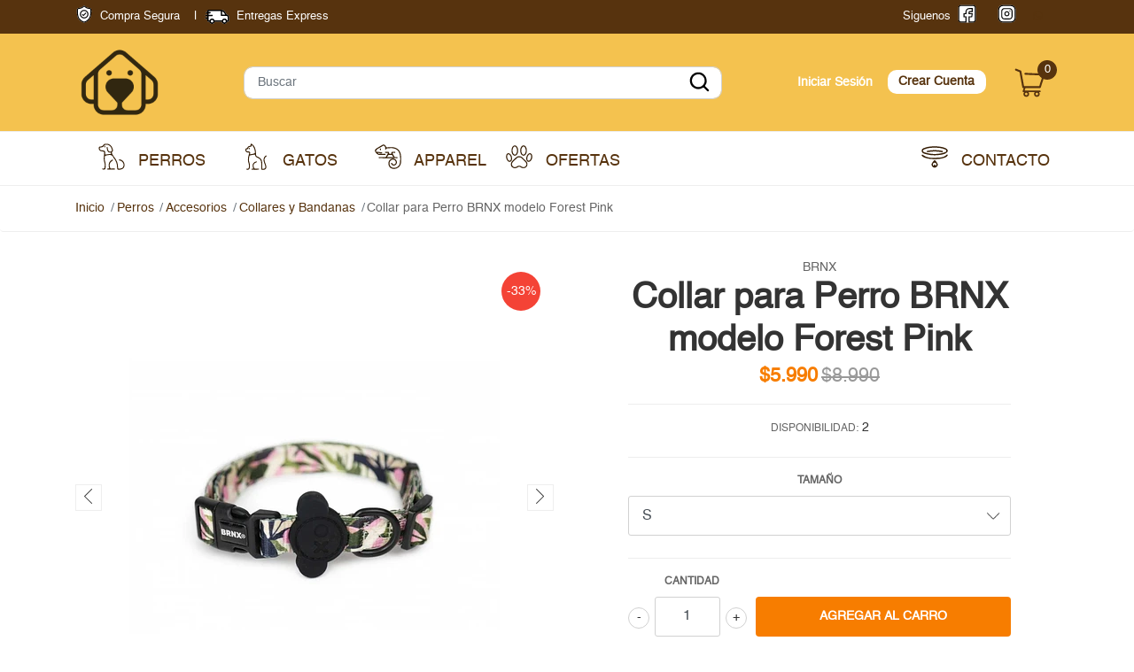

--- FILE ---
content_type: text/html; charset=utf-8
request_url: https://mascots.cl/collar-forest-pink
body_size: 16429
content:
<!DOCTYPE html>
<!--[if IE 9]><html class="lt-ie10" lang="en" > <![endif]-->
<html class="no-js" lang="es-CL" xmlns="http://www.w3.org/1999/xhtml"> <!--<![endif]-->

  <head>
    <title>Collar para Perro BRNX modelo Forest Pink</title>
    <meta name="description" content="Añade un poco de color al look diario de tu BFF con el collar BRNX.&nbsp; Este collar de poliéster es fácil de mantener limpio.&nbsp; Durará numerosas aventuras al aire libre, gracias a la hebilla de plástico resistente y al robusto anillo en D.&nbsp; Además, el vibrante e icónico estampado será un éxito entre los humanos amantes de los&nbsp; co..." />

    <meta http-equiv="Content-Type" content="text/html; charset=utf-8" />

    <meta name="robots" content="follow, all" />

    <!-- Set the viewport width to device width for mobile -->
    <meta name="viewport" content="width=device-width, initial-scale=1, shrink-to-fit=no">

    <!-- Facebook Meta tags for Product -->
<meta property="fb:app_id" content="283643215104248" />

  <meta property="og:title" content="Collar para Perro BRNX modelo Forest Pink" />
  <meta property="og:type" content="product" />
  
  
  <meta property="og:image" content="https://cdnx.jumpseller.com/mascots/image/22515320/brnx-collar-m-forest-pink__1_.jpg?1647543351" />
  
  <meta property="og:image" content="https://cdnx.jumpseller.com/mascots/image/22515321/brnx-collar-m-forest-pink__2_.jpg?1647543351" />
  
  <meta property="og:image" content="https://cdnx.jumpseller.com/mascots/image/22515322/brnx-collar-m-forest-pink__3_.jpg?1647543351" />
  
  <meta property="og:image" content="https://cdnx.jumpseller.com/mascots/image/22515323/brnx-collar-m-forest-pink.jpg?1647543351" />
  
  

  
  <meta property="og:brand" content="BRNX" />
  

  <meta property="product:is_product_shareable" content="1" />
  <meta property="product:original_price:amount" content="8990.0"/>
  <meta property="product:original_price:currency" content="CLP"/>
  <meta property="product:price:amount" content="5990.0"/>
  <meta property="product:price:currency" content="CLP"/>

  
  <meta property="product:availability" content="instock"/>
  



<meta property="og:description" content="Añade un poco de color al look diario de tu BFF con el collar BRNX.&nbsp; Este collar de poliéster es fácil de mantener limpio.&nbsp; Durará numerosas aventuras al aire libre, gracias a la hebilla de plástico resistente y al robusto anillo en D.&nbsp; Además, el vibrante e icónico estampado será un éxito entre los humanos amantes de los&nbsp; co..." />
<meta property="og:url" content="https://mascots.cl/collar-forest-pink" />
<meta property="og:site_name" content="Mascots | Tienda Online Mascotas | Venta de Accesorios | Perro y Gatos | en Santiago | Despacho Hoy" />
<meta name="twitter:card" content="summary" />


<meta property="og:locale" content="es_CL" />



    

    <script src="https://cdnjs.cloudflare.com/ajax/libs/jquery/3.3.1/jquery.min.js" integrity="sha384-tsQFqpEReu7ZLhBV2VZlAu7zcOV+rXbYlF2cqB8txI/8aZajjp4Bqd+V6D5IgvKT" crossorigin="anonymous" ></script>

    
    <link rel="canonical" href="/collar-forest-pink">
    

    <link rel="icon" href=" https://assets.jumpseller.com/store/mascots/themes/338474/options/31454644/FV.png?1606769734 ">

    <link rel="stylesheet" href="//stackpath.bootstrapcdn.com/bootstrap/4.2.1/css/bootstrap.min.css">
    <link rel="stylesheet" href="//use.fontawesome.com/releases/v5.7.1/css/all.css">
    <link rel="stylesheet" href="https://assets.jumpseller.com/store/mascots/themes/338474/styles.css?1743688940"/>
    <link rel="stylesheet" href="https://assets.jumpseller.com/store/mascots/themes/338474/main.css?1743688940"/>
    <link rel="stylesheet" href="https://assets.jumpseller.com/store/mascots/themes/338474/color_pickers.min.css?1743688940"/>
    <link rel="stylesheet" href="https://assets.jumpseller.com/store/mascots/themes/338474/linear-icon.css?1743688940"/>
    <link rel="stylesheet" href="https://assets.jumpseller.com/store/mascots/themes/338474/helvetica-font.css?1743688940"/>
    <link rel="stylesheet" href="https://assets.jumpseller.com/store/mascots/themes/338474/helvetica_light-webfont.woff?1743688940"/>
    <link rel="stylesheet" href="https://assets.jumpseller.com/store/mascots/themes/338474/helvetica-boldoblique-webfont.woff?1743688940"/>
    <link rel="stylesheet" href="https://assets.jumpseller.com/store/mascots/themes/338474/helvetica-bold-webfont.woff?1743688940"/>
    <link rel="stylesheet" href="https://assets.jumpseller.com/store/mascots/themes/338474/helvetica-compressed-webfont.woff?1743688940"/>
    <link rel="stylesheet" href="https://assets.jumpseller.com/store/mascots/themes/338474/helvetica-oblique-webfont.woff?1743688940"/>
    <link rel="stylesheet" href="https://assets.jumpseller.com/store/mascots/themes/338474/helvetica-rounded-bold-webfont.woff?1743688940"/>
    <link rel="stylesheet" href="https://assets.jumpseller.com/store/mascots/themes/338474/helvetica-webfont.woff?1743688940"/>
    
    <link href="//cdnjs.cloudflare.com/ajax/libs/OwlCarousel2/2.3.4/assets/owl.carousel.min.css" rel="stylesheet">
    

    <script type="application/ld+json">
  {
    "@context": "http://schema.org/"
    ,
      "@type": "Product",
      "name": "Collar para Perro BRNX modelo Forest Pink",
      "url": "https://mascots.cl/collar-forest-pink",
      "itemCondition": "http://schema.org/NewCondition",
      
      "image": "https://cdnx.jumpseller.com/mascots/image/22515320/brnx-collar-m-forest-pink__1_.jpg?1647543351",
      
      "description": "Añade un poco de color al look diario de tu BFF con el collar BRNX.&amp;nbsp;Este collar de poliéster es fácil de mantener limpio.&amp;nbsp;Durará numerosas aventuras al aire libre, gracias a la hebilla de plástico resistente y al robusto anillo en D.&amp;nbsp;Además, el vibrante e icónico estampado será un éxito entre los humanos amantes de los&amp;nbsp; collares originales.",
      
      "brand": {
        "@type": "Thing",
        "name": "BRNX"
      },
      
      
        "category": "6250",
      
      "offers": {
        
          
          
          
          
          "@type": "AggregateOffer",
          
          "availability": "http://schema.org/InStock",
          
          "lowPrice": "8990.0",
          "highPrice": "10990.0",
          "offerCount": "3",
        
        
          "price": "5990.0",
          
        
        "priceCurrency": "CLP",
        "seller": {
          "@type": "Organization",
          "name": "Mascots | Tienda Online Mascotas | Venta de Accesorios | Perro y Gatos | en Santiago | Despacho Hoy"
        },
        "url": "https://mascots.cl/collar-forest-pink",
        "shippingDetails": [
          {
          "@type": "OfferShippingDetails",
          "shippingDestination": [
          
          {
            "@type": "DefinedRegion",
            "addressCountry": "AF"
          },
          
          {
            "@type": "DefinedRegion",
            "addressCountry": "AL"
          },
          
          {
            "@type": "DefinedRegion",
            "addressCountry": "DE"
          },
          
          {
            "@type": "DefinedRegion",
            "addressCountry": "AD"
          },
          
          {
            "@type": "DefinedRegion",
            "addressCountry": "AO"
          },
          
          {
            "@type": "DefinedRegion",
            "addressCountry": "AI"
          },
          
          {
            "@type": "DefinedRegion",
            "addressCountry": "AQ"
          },
          
          {
            "@type": "DefinedRegion",
            "addressCountry": "AG"
          },
          
          {
            "@type": "DefinedRegion",
            "addressCountry": "SA"
          },
          
          {
            "@type": "DefinedRegion",
            "addressCountry": "DZ"
          },
          
          {
            "@type": "DefinedRegion",
            "addressCountry": "AR"
          },
          
          {
            "@type": "DefinedRegion",
            "addressCountry": "AM"
          },
          
          {
            "@type": "DefinedRegion",
            "addressCountry": "AW"
          },
          
          {
            "@type": "DefinedRegion",
            "addressCountry": "AU"
          },
          
          {
            "@type": "DefinedRegion",
            "addressCountry": "AT"
          },
          
          {
            "@type": "DefinedRegion",
            "addressCountry": "AZ"
          },
          
          {
            "@type": "DefinedRegion",
            "addressCountry": "BS"
          },
          
          {
            "@type": "DefinedRegion",
            "addressCountry": "BD"
          },
          
          {
            "@type": "DefinedRegion",
            "addressCountry": "BB"
          },
          
          {
            "@type": "DefinedRegion",
            "addressCountry": "BH"
          },
          
          {
            "@type": "DefinedRegion",
            "addressCountry": "BE"
          },
          
          {
            "@type": "DefinedRegion",
            "addressCountry": "BZ"
          },
          
          {
            "@type": "DefinedRegion",
            "addressCountry": "BJ"
          },
          
          {
            "@type": "DefinedRegion",
            "addressCountry": "BY"
          },
          
          {
            "@type": "DefinedRegion",
            "addressCountry": "MM"
          },
          
          {
            "@type": "DefinedRegion",
            "addressCountry": "BO"
          },
          
          {
            "@type": "DefinedRegion",
            "addressCountry": "BA"
          },
          
          {
            "@type": "DefinedRegion",
            "addressCountry": "BW"
          },
          
          {
            "@type": "DefinedRegion",
            "addressCountry": "BR"
          },
          
          {
            "@type": "DefinedRegion",
            "addressCountry": "BN"
          },
          
          {
            "@type": "DefinedRegion",
            "addressCountry": "BG"
          },
          
          {
            "@type": "DefinedRegion",
            "addressCountry": "BF"
          },
          
          {
            "@type": "DefinedRegion",
            "addressCountry": "BI"
          },
          
          {
            "@type": "DefinedRegion",
            "addressCountry": "BT"
          },
          
          {
            "@type": "DefinedRegion",
            "addressCountry": "CV"
          },
          
          {
            "@type": "DefinedRegion",
            "addressCountry": "KH"
          },
          
          {
            "@type": "DefinedRegion",
            "addressCountry": "CM"
          },
          
          {
            "@type": "DefinedRegion",
            "addressCountry": "CA"
          },
          
          {
            "@type": "DefinedRegion",
            "addressCountry": "QA"
          },
          
          {
            "@type": "DefinedRegion",
            "addressCountry": "TD"
          },
          
          {
            "@type": "DefinedRegion",
            "addressCountry": "CZ"
          },
          
          {
            "@type": "DefinedRegion",
            "addressCountry": "CL"
          },
          
          {
            "@type": "DefinedRegion",
            "addressCountry": "CN"
          },
          
          {
            "@type": "DefinedRegion",
            "addressCountry": "CY"
          },
          
          {
            "@type": "DefinedRegion",
            "addressCountry": "CO"
          },
          
          {
            "@type": "DefinedRegion",
            "addressCountry": "KM"
          },
          
          {
            "@type": "DefinedRegion",
            "addressCountry": "CG"
          },
          
          {
            "@type": "DefinedRegion",
            "addressCountry": "CD"
          },
          
          {
            "@type": "DefinedRegion",
            "addressCountry": "KP"
          },
          
          {
            "@type": "DefinedRegion",
            "addressCountry": "KR"
          },
          
          {
            "@type": "DefinedRegion",
            "addressCountry": "CR"
          },
          
          {
            "@type": "DefinedRegion",
            "addressCountry": "CI"
          },
          
          {
            "@type": "DefinedRegion",
            "addressCountry": "HR"
          },
          
          {
            "@type": "DefinedRegion",
            "addressCountry": "CU"
          },
          
          {
            "@type": "DefinedRegion",
            "addressCountry": "CW"
          },
          
          {
            "@type": "DefinedRegion",
            "addressCountry": "DK"
          },
          
          {
            "@type": "DefinedRegion",
            "addressCountry": "DM"
          },
          
          {
            "@type": "DefinedRegion",
            "addressCountry": "EC"
          },
          
          {
            "@type": "DefinedRegion",
            "addressCountry": "EG"
          },
          
          {
            "@type": "DefinedRegion",
            "addressCountry": "SV"
          },
          
          {
            "@type": "DefinedRegion",
            "addressCountry": "AE"
          },
          
          {
            "@type": "DefinedRegion",
            "addressCountry": "ER"
          },
          
          {
            "@type": "DefinedRegion",
            "addressCountry": "SK"
          },
          
          {
            "@type": "DefinedRegion",
            "addressCountry": "SI"
          },
          
          {
            "@type": "DefinedRegion",
            "addressCountry": "ES"
          },
          
          {
            "@type": "DefinedRegion",
            "addressCountry": "US"
          },
          
          {
            "@type": "DefinedRegion",
            "addressCountry": "EE"
          },
          
          {
            "@type": "DefinedRegion",
            "addressCountry": "SZ"
          },
          
          {
            "@type": "DefinedRegion",
            "addressCountry": "ET"
          },
          
          {
            "@type": "DefinedRegion",
            "addressCountry": "RU"
          },
          
          {
            "@type": "DefinedRegion",
            "addressCountry": "PH"
          },
          
          {
            "@type": "DefinedRegion",
            "addressCountry": "FI"
          },
          
          {
            "@type": "DefinedRegion",
            "addressCountry": "FJ"
          },
          
          {
            "@type": "DefinedRegion",
            "addressCountry": "FR"
          },
          
          {
            "@type": "DefinedRegion",
            "addressCountry": "GA"
          },
          
          {
            "@type": "DefinedRegion",
            "addressCountry": "GM"
          },
          
          {
            "@type": "DefinedRegion",
            "addressCountry": "GE"
          },
          
          {
            "@type": "DefinedRegion",
            "addressCountry": "GH"
          },
          
          {
            "@type": "DefinedRegion",
            "addressCountry": "GI"
          },
          
          {
            "@type": "DefinedRegion",
            "addressCountry": "GD"
          },
          
          {
            "@type": "DefinedRegion",
            "addressCountry": "GR"
          },
          
          {
            "@type": "DefinedRegion",
            "addressCountry": "GL"
          },
          
          {
            "@type": "DefinedRegion",
            "addressCountry": "GP"
          },
          
          {
            "@type": "DefinedRegion",
            "addressCountry": "GU"
          },
          
          {
            "@type": "DefinedRegion",
            "addressCountry": "GT"
          },
          
          {
            "@type": "DefinedRegion",
            "addressCountry": "GF"
          },
          
          {
            "@type": "DefinedRegion",
            "addressCountry": "GG"
          },
          
          {
            "@type": "DefinedRegion",
            "addressCountry": "GN"
          },
          
          {
            "@type": "DefinedRegion",
            "addressCountry": "GQ"
          },
          
          {
            "@type": "DefinedRegion",
            "addressCountry": "GW"
          },
          
          {
            "@type": "DefinedRegion",
            "addressCountry": "GY"
          },
          
          {
            "@type": "DefinedRegion",
            "addressCountry": "HT"
          },
          
          {
            "@type": "DefinedRegion",
            "addressCountry": "HN"
          },
          
          {
            "@type": "DefinedRegion",
            "addressCountry": "HK"
          },
          
          {
            "@type": "DefinedRegion",
            "addressCountry": "HU"
          },
          
          {
            "@type": "DefinedRegion",
            "addressCountry": "IN"
          },
          
          {
            "@type": "DefinedRegion",
            "addressCountry": "ID"
          },
          
          {
            "@type": "DefinedRegion",
            "addressCountry": "IQ"
          },
          
          {
            "@type": "DefinedRegion",
            "addressCountry": "IR"
          },
          
          {
            "@type": "DefinedRegion",
            "addressCountry": "IE"
          },
          
          {
            "@type": "DefinedRegion",
            "addressCountry": "BV"
          },
          
          {
            "@type": "DefinedRegion",
            "addressCountry": "NF"
          },
          
          {
            "@type": "DefinedRegion",
            "addressCountry": "IM"
          },
          
          {
            "@type": "DefinedRegion",
            "addressCountry": "CX"
          },
          
          {
            "@type": "DefinedRegion",
            "addressCountry": "SX"
          },
          
          {
            "@type": "DefinedRegion",
            "addressCountry": "IS"
          },
          
          {
            "@type": "DefinedRegion",
            "addressCountry": "AX"
          },
          
          {
            "@type": "DefinedRegion",
            "addressCountry": "BQ"
          },
          
          {
            "@type": "DefinedRegion",
            "addressCountry": "BM"
          },
          
          {
            "@type": "DefinedRegion",
            "addressCountry": "KY"
          },
          
          {
            "@type": "DefinedRegion",
            "addressCountry": "CC"
          },
          
          {
            "@type": "DefinedRegion",
            "addressCountry": "CK"
          },
          
          {
            "@type": "DefinedRegion",
            "addressCountry": "FK"
          },
          
          {
            "@type": "DefinedRegion",
            "addressCountry": "FO"
          },
          
          {
            "@type": "DefinedRegion",
            "addressCountry": "GS"
          },
          
          {
            "@type": "DefinedRegion",
            "addressCountry": "HM"
          },
          
          {
            "@type": "DefinedRegion",
            "addressCountry": "MV"
          },
          
          {
            "@type": "DefinedRegion",
            "addressCountry": "MP"
          },
          
          {
            "@type": "DefinedRegion",
            "addressCountry": "MH"
          },
          
          {
            "@type": "DefinedRegion",
            "addressCountry": "SB"
          },
          
          {
            "@type": "DefinedRegion",
            "addressCountry": "TC"
          },
          
          {
            "@type": "DefinedRegion",
            "addressCountry": "UM"
          },
          
          {
            "@type": "DefinedRegion",
            "addressCountry": "VG"
          },
          
          {
            "@type": "DefinedRegion",
            "addressCountry": "VI"
          },
          
          {
            "@type": "DefinedRegion",
            "addressCountry": "IL"
          },
          
          {
            "@type": "DefinedRegion",
            "addressCountry": "IT"
          },
          
          {
            "@type": "DefinedRegion",
            "addressCountry": "JM"
          },
          
          {
            "@type": "DefinedRegion",
            "addressCountry": "JP"
          },
          
          {
            "@type": "DefinedRegion",
            "addressCountry": "JE"
          },
          
          {
            "@type": "DefinedRegion",
            "addressCountry": "JO"
          },
          
          {
            "@type": "DefinedRegion",
            "addressCountry": "KZ"
          },
          
          {
            "@type": "DefinedRegion",
            "addressCountry": "KE"
          },
          
          {
            "@type": "DefinedRegion",
            "addressCountry": "KG"
          },
          
          {
            "@type": "DefinedRegion",
            "addressCountry": "KI"
          },
          
          {
            "@type": "DefinedRegion",
            "addressCountry": "XK"
          },
          
          {
            "@type": "DefinedRegion",
            "addressCountry": "KW"
          },
          
          {
            "@type": "DefinedRegion",
            "addressCountry": "LS"
          },
          
          {
            "@type": "DefinedRegion",
            "addressCountry": "LV"
          },
          
          {
            "@type": "DefinedRegion",
            "addressCountry": "LB"
          },
          
          {
            "@type": "DefinedRegion",
            "addressCountry": "LR"
          },
          
          {
            "@type": "DefinedRegion",
            "addressCountry": "LY"
          },
          
          {
            "@type": "DefinedRegion",
            "addressCountry": "LI"
          },
          
          {
            "@type": "DefinedRegion",
            "addressCountry": "LT"
          },
          
          {
            "@type": "DefinedRegion",
            "addressCountry": "LU"
          },
          
          {
            "@type": "DefinedRegion",
            "addressCountry": "MO"
          },
          
          {
            "@type": "DefinedRegion",
            "addressCountry": "MK"
          },
          
          {
            "@type": "DefinedRegion",
            "addressCountry": "MG"
          },
          
          {
            "@type": "DefinedRegion",
            "addressCountry": "MY"
          },
          
          {
            "@type": "DefinedRegion",
            "addressCountry": "MW"
          },
          
          {
            "@type": "DefinedRegion",
            "addressCountry": "ML"
          },
          
          {
            "@type": "DefinedRegion",
            "addressCountry": "MT"
          },
          
          {
            "@type": "DefinedRegion",
            "addressCountry": "MA"
          },
          
          {
            "@type": "DefinedRegion",
            "addressCountry": "MQ"
          },
          
          {
            "@type": "DefinedRegion",
            "addressCountry": "MU"
          },
          
          {
            "@type": "DefinedRegion",
            "addressCountry": "MR"
          },
          
          {
            "@type": "DefinedRegion",
            "addressCountry": "YT"
          },
          
          {
            "@type": "DefinedRegion",
            "addressCountry": "MX"
          },
          
          {
            "@type": "DefinedRegion",
            "addressCountry": "FM"
          },
          
          {
            "@type": "DefinedRegion",
            "addressCountry": "MD"
          },
          
          {
            "@type": "DefinedRegion",
            "addressCountry": "MC"
          },
          
          {
            "@type": "DefinedRegion",
            "addressCountry": "MN"
          },
          
          {
            "@type": "DefinedRegion",
            "addressCountry": "ME"
          },
          
          {
            "@type": "DefinedRegion",
            "addressCountry": "MS"
          },
          
          {
            "@type": "DefinedRegion",
            "addressCountry": "MZ"
          },
          
          {
            "@type": "DefinedRegion",
            "addressCountry": "NA"
          },
          
          {
            "@type": "DefinedRegion",
            "addressCountry": "NR"
          },
          
          {
            "@type": "DefinedRegion",
            "addressCountry": "NP"
          },
          
          {
            "@type": "DefinedRegion",
            "addressCountry": "NI"
          },
          
          {
            "@type": "DefinedRegion",
            "addressCountry": "NE"
          },
          
          {
            "@type": "DefinedRegion",
            "addressCountry": "NG"
          },
          
          {
            "@type": "DefinedRegion",
            "addressCountry": "NU"
          },
          
          {
            "@type": "DefinedRegion",
            "addressCountry": "NO"
          },
          
          {
            "@type": "DefinedRegion",
            "addressCountry": "NC"
          },
          
          {
            "@type": "DefinedRegion",
            "addressCountry": "NZ"
          },
          
          {
            "@type": "DefinedRegion",
            "addressCountry": "OM"
          },
          
          {
            "@type": "DefinedRegion",
            "addressCountry": "NL"
          },
          
          {
            "@type": "DefinedRegion",
            "addressCountry": "PK"
          },
          
          {
            "@type": "DefinedRegion",
            "addressCountry": "PW"
          },
          
          {
            "@type": "DefinedRegion",
            "addressCountry": "PS"
          },
          
          {
            "@type": "DefinedRegion",
            "addressCountry": "PA"
          },
          
          {
            "@type": "DefinedRegion",
            "addressCountry": "PG"
          },
          
          {
            "@type": "DefinedRegion",
            "addressCountry": "PY"
          },
          
          {
            "@type": "DefinedRegion",
            "addressCountry": "PE"
          },
          
          {
            "@type": "DefinedRegion",
            "addressCountry": "PN"
          },
          
          {
            "@type": "DefinedRegion",
            "addressCountry": "PF"
          },
          
          {
            "@type": "DefinedRegion",
            "addressCountry": "PL"
          },
          
          {
            "@type": "DefinedRegion",
            "addressCountry": "PT"
          },
          
          {
            "@type": "DefinedRegion",
            "addressCountry": "PR"
          },
          
          {
            "@type": "DefinedRegion",
            "addressCountry": "GB"
          },
          
          {
            "@type": "DefinedRegion",
            "addressCountry": "CF"
          },
          
          {
            "@type": "DefinedRegion",
            "addressCountry": "LA"
          },
          
          {
            "@type": "DefinedRegion",
            "addressCountry": "DO"
          },
          
          {
            "@type": "DefinedRegion",
            "addressCountry": "SY"
          },
          
          {
            "@type": "DefinedRegion",
            "addressCountry": "RE"
          },
          
          {
            "@type": "DefinedRegion",
            "addressCountry": "RW"
          },
          
          {
            "@type": "DefinedRegion",
            "addressCountry": "RO"
          },
          
          {
            "@type": "DefinedRegion",
            "addressCountry": "EH"
          },
          
          {
            "@type": "DefinedRegion",
            "addressCountry": "WS"
          },
          
          {
            "@type": "DefinedRegion",
            "addressCountry": "AS"
          },
          
          {
            "@type": "DefinedRegion",
            "addressCountry": "BL"
          },
          
          {
            "@type": "DefinedRegion",
            "addressCountry": "KN"
          },
          
          {
            "@type": "DefinedRegion",
            "addressCountry": "SM"
          },
          
          {
            "@type": "DefinedRegion",
            "addressCountry": "MF"
          },
          
          {
            "@type": "DefinedRegion",
            "addressCountry": "PM"
          },
          
          {
            "@type": "DefinedRegion",
            "addressCountry": "VC"
          },
          
          {
            "@type": "DefinedRegion",
            "addressCountry": "SH"
          },
          
          {
            "@type": "DefinedRegion",
            "addressCountry": "LC"
          },
          
          {
            "@type": "DefinedRegion",
            "addressCountry": "VA"
          },
          
          {
            "@type": "DefinedRegion",
            "addressCountry": "ST"
          },
          
          {
            "@type": "DefinedRegion",
            "addressCountry": "SN"
          },
          
          {
            "@type": "DefinedRegion",
            "addressCountry": "RS"
          },
          
          {
            "@type": "DefinedRegion",
            "addressCountry": "SC"
          },
          
          {
            "@type": "DefinedRegion",
            "addressCountry": "SL"
          },
          
          {
            "@type": "DefinedRegion",
            "addressCountry": "SG"
          },
          
          {
            "@type": "DefinedRegion",
            "addressCountry": "SO"
          },
          
          {
            "@type": "DefinedRegion",
            "addressCountry": "LK"
          },
          
          {
            "@type": "DefinedRegion",
            "addressCountry": "ZA"
          },
          
          {
            "@type": "DefinedRegion",
            "addressCountry": "SD"
          },
          
          {
            "@type": "DefinedRegion",
            "addressCountry": "SS"
          },
          
          {
            "@type": "DefinedRegion",
            "addressCountry": "SE"
          },
          
          {
            "@type": "DefinedRegion",
            "addressCountry": "CH"
          },
          
          {
            "@type": "DefinedRegion",
            "addressCountry": "SR"
          },
          
          {
            "@type": "DefinedRegion",
            "addressCountry": "SJ"
          },
          
          {
            "@type": "DefinedRegion",
            "addressCountry": "TH"
          },
          
          {
            "@type": "DefinedRegion",
            "addressCountry": "TW"
          },
          
          {
            "@type": "DefinedRegion",
            "addressCountry": "TZ"
          },
          
          {
            "@type": "DefinedRegion",
            "addressCountry": "TJ"
          },
          
          {
            "@type": "DefinedRegion",
            "addressCountry": "IO"
          },
          
          {
            "@type": "DefinedRegion",
            "addressCountry": "TF"
          },
          
          {
            "@type": "DefinedRegion",
            "addressCountry": "TL"
          },
          
          {
            "@type": "DefinedRegion",
            "addressCountry": "TG"
          },
          
          {
            "@type": "DefinedRegion",
            "addressCountry": "TK"
          },
          
          {
            "@type": "DefinedRegion",
            "addressCountry": "TO"
          },
          
          {
            "@type": "DefinedRegion",
            "addressCountry": "TT"
          },
          
          {
            "@type": "DefinedRegion",
            "addressCountry": "TN"
          },
          
          {
            "@type": "DefinedRegion",
            "addressCountry": "TM"
          },
          
          {
            "@type": "DefinedRegion",
            "addressCountry": "TR"
          },
          
          {
            "@type": "DefinedRegion",
            "addressCountry": "TV"
          },
          
          {
            "@type": "DefinedRegion",
            "addressCountry": "UA"
          },
          
          {
            "@type": "DefinedRegion",
            "addressCountry": "UG"
          },
          
          {
            "@type": "DefinedRegion",
            "addressCountry": "UY"
          },
          
          {
            "@type": "DefinedRegion",
            "addressCountry": "UZ"
          },
          
          {
            "@type": "DefinedRegion",
            "addressCountry": "VU"
          },
          
          {
            "@type": "DefinedRegion",
            "addressCountry": "VE"
          },
          
          {
            "@type": "DefinedRegion",
            "addressCountry": "VN"
          },
          
          {
            "@type": "DefinedRegion",
            "addressCountry": "WF"
          },
          
          {
            "@type": "DefinedRegion",
            "addressCountry": "YE"
          },
          
          {
            "@type": "DefinedRegion",
            "addressCountry": "DJ"
          },
          
          {
            "@type": "DefinedRegion",
            "addressCountry": "ZM"
          },
          
          {
            "@type": "DefinedRegion",
            "addressCountry": "ZW"
          }
          ]
          }
        ]
      }
    
  }
  </script>


    
  	 <meta name='google-site-verification' content='V0S5MmKAXasoyBSwUD1_RiS09EF_7YLyUlgzKhJQcaI'/> 
 	 <meta name='google-site-verification' content='V0S5MmKAXasoyBSwUD1_RiS09EF_7YLyUlgzKhJQcaI'/> 
 	 <meta name='google-site-verification' content='jIMh1dAFkEeHICi0fgSP_im9gFGtv_ovI4YLsdHd2O4'/> 
 <meta name="csrf-param" content="authenticity_token" />
<meta name="csrf-token" content="mIxu8FW8E5nHibyH62L4IhgbokzY4QQ9YNEXEROofKSWF6kdWGElF1JKhjhriCHcf-xhEfBDGHVde7GWKuyzOA" />




  <script async src="https://www.googletagmanager.com/gtag/js?id=G-CM15KC56CW"></script>




<script>
  window.dataLayer = window.dataLayer || [];

  function gtag() {
    dataLayer.push(arguments);
  }

  gtag('js', new Date());

  // custom dimensions (for OKRs metrics)
  let custom_dimension_params = { custom_map: {} };
  
  custom_dimension_params['custom_map']['dimension1'] = 'theme';
  custom_dimension_params['theme'] = "mega";
  
  

  // Send events to Jumpseller GA Account
  // gtag('config', 'G-JBWEC7QQTS', Object.assign({}, { 'allow_enhanced_conversions': true }, custom_dimension_params));

  // Send events to Store Owner GA Account
  
  gtag('config', 'G-CM15KC56CW');
  
  

  

  let order_items = null;

  
  // view_item - a user follows a link that goes directly to a product page
  gtag('event', 'view_item', {
    currency: "CLP",
    items: [{
      item_id: "13175497",
      item_name: "Collar para Perro BRNX modelo Forest Pink",
      discount: "0.0",
      item_brand: "BRNX",
      price: "5990.0",
      currency: "CLP"
    }],
    value: "5990.0",
  });

  

  
</script>








<script>
  // Pixel code

  // dont send fb events if page is rendered inside an iframe (like admin theme preview)
  if(window.self === window.top) {
    !function(f,b,e,v,n,t,s){if(f.fbq)return;n=f.fbq=function(){n.callMethod?
    n.callMethod.apply(n,arguments):n.queue.push(arguments)};if(!f._fbq)f._fbq=n;
    n.push=n;n.loaded=!0;n.version='2.0';n.agent='pljumpseller';n.queue=[];t=b.createElement(e);t.async=!0;
    t.src=v;s=b.getElementsByTagName(e)[0];s.parentNode.insertBefore(t,s)}(window,
    document,'script','https://connect.facebook.net/' + getNavigatorLocale() + '/fbevents.js');

    var data = {};

    data.currency = 'CLP';
    data.total = '0.0';
    data.products_count = '0';

    

    data.content_ids = [85153482, 85153483, 85153484];
    data.contents = [{"id":85153482,"quantity":1,"item_price":5990.0,"item_discount":0.0},{"id":85153483,"quantity":1,"item_price":7990.0,"item_discount":0.0},{"id":85153484,"quantity":1,"item_price":6990.0,"item_discount":0.0}];
    data.single_value = 5990.0;

    // Line to enable Manual Only mode.
    fbq('set', 'autoConfig', false, '1283980872464309');

    // FB Pixel Advanced Matching
    
    
    var advancedCustomerData = {
      'em' : '',
      'fn' : '',
      'ln' : '',
      'ph' : '',
      'ct' : '',
      'zp' : '',
      'country' : ''
    };

    var missingCustomerData = Object.values(advancedCustomerData).some(function(value) { return value.length == 0 });

    if(missingCustomerData) {
      fbq('init', '1283980872464309');
    } else {
      fbq('init', '1283980872464309', advancedCustomerData);
    }

    // PageView - build audience views (default FB Pixel behaviour)
    fbq('track', 'PageView');

    // AddToCart - released on page load after a product was added to cart
    

    // track conversion events, ordered by importance (not in this doc)
    // https://developers.facebook.com/docs/facebook-pixel/api-reference%23events

    
      // ViewContent - When a key page is viewed such as a product page
      

    

    function getNavigatorLocale(){
      return navigator.language.replace(/-/g,'_')
    }
  }
</script>





<script src="https://files.jumpseller.com/javascripts/dist/jumpseller-2.0.0.js" defer="defer"></script></head>
  <body class="">

    <!--[if lt IE 8]>
<p class="browsehappy">You are using an <strong>outdated</strong> browser. Please <a href="http://browsehappy.com/">upgrade your browser</a> to improve your experience.</p>
<![endif]-->
    
    <header class="header">
  <div class="preheader">
    <div class="container">
      <div class="row align-items-center">
				<div class="col-md-6 d-none d-md-block">
  <ul class="list-top-bar-left list-top-bar">
    <li class="item-bar-left">
    	<img src="https://assets.jumpseller.com/store/mascots/themes/338474/shield-back.svg?1743688940" alt="Compra Segura" class="icon-top-bar-left icon-top-bar img-fluid">Compra Segura
    </li>
    <li class="item-line">|</li>
    <li class="item-bar-left">
    	<img src="https://assets.jumpseller.com/store/mascots/themes/338474/shipping-back.svg?1743688940" alt="Entregas Express" class="icon-top-bar-left icon-top-bar img-fluid second">Entregas Express
    </li>
  </ul>
</div>
<div class="col-12 col-md-6">
	<ul class="list-top-bar-rigth list-top-bar">
    
    
    <li class="social-item item-bar-left item-social">Siguenos</li>
    
    
    <li class="social-item item-bar-left">
    	<a href="https://www.facebook.com/MascotsChile" class="trsn" title="Ir a Facebook" target="_blank">
      	<img src="https://assets.jumpseller.com/store/mascots/themes/338474/facebook-back.svg?1743688940" alt="Go to Facebook" class="icon-top-bar-rigth icon-top-bar img-fluid">
      </a>
    </li>
    
    
    
    
    <li class="social-item item-bar-left">
      <a href="https://www.instagram.com/mascots_chile" class="trsn" title="Ir a Instagram" target="_blank">
        <img src="https://assets.jumpseller.com/store/mascots/themes/338474/instagram-back.svg?1743688940" alt="Go to Facebook" class="icon-top-bar-rigth icon-top-bar img-fluid">
      </a>
    </li>
    
    
    <li class="social-item item-bar-left">
      <a href="https://api.whatsapp.com/send?phone=56944361063&text=Hola%20Mascots | Tienda Online Mascotas | Venta de Accesorios | Perro y Gatos | en Santiago | Despacho Hoy" class="trsn" title="WhatsApp" target="_blank">
        <i class="fab fa-whatsapp fa-fw"></i>
      </a>
    </li>
    
    
  </ul>
</div>
      </div>
    </div>
  </div>
  <div class="logo-area">
    <div class="container">
      <div class="row align-items-center">
        <div class="col-12 d-lg-none text-center mb-3">
          <a href="https://mascots.cl" title="Mascots | Tienda Online Mascotas | Venta de Accesorios | Perro y Gatos | en Santiago | Despacho Hoy" class="navbar-brand">
            
            <img src="https://images.jumpseller.com/store/mascots/store/logo/mascots1.png?1616532676" class="store-image" alt="Mascots | Tienda Online Mascotas | Venta de Accesorios | Perro y Gatos | en Santiago | Despacho Hoy" />
            
          </a>
        </div>
        <div class="col-2 d-lg-none">
          <button class="btn primary mobile-menu-trigger">
            <div class="nav-icon">
              <span></span>
              <span></span>
              <span></span>
              <span></span>
            </div>
          </button>
        </div>
        <div class="col-lg-2 col-md-3 d-none d-lg-block">
          <a href="https://mascots.cl" title="Mascots | Tienda Online Mascotas | Venta de Accesorios | Perro y Gatos | en Santiago | Despacho Hoy" class="navbar-brand">
            
            <img src="https://images.jumpseller.com/store/mascots/store/logo/mascots1.png?1616532676" class="store-image" alt="Mascots | Tienda Online Mascotas | Venta de Accesorios | Perro y Gatos | en Santiago | Despacho Hoy" />
            
          </a>
        </div>
        <div class="col-lg-6 col-8">
          <form id="search_mini_form" class="form-group" method="get" action="/search">
            <input type="text" value="" name="q" class="form-control form-control-sm" onFocus="javascript:this.value=''" placeholder="Buscar" />
            <input type="hidden" class="opt-hidden" name="fields" value="name,sku" />
            <button type="submit" class="btn primary"><img src="https://assets.jumpseller.com/store/mascots/themes/338474/lupa-pisa.svg?1743688940" alt="Encuentra lo mejor para tu mascota" class="icon-search img-fluid"></button>
          </form>
        </div>
        <div class="col-lg-4 col-2 text-right">
          
            <div class="preheader-menu-item ">
              <a href="/customer" class="trsn login-btn" title="Iniciar Sesión Mascots | Tienda Online Mascotas | Venta de Accesorios | Perro y Gatos | en Santiago | Despacho Hoy">
                <span class="customer-name">
                  Iniciar Sesión
                </span>
              </a>
              <a href="/customer/login" class="trsn register-btn" title=" Crear Cuenta Mascots | Tienda Online Mascotas | Venta de Accesorios | Perro y Gatos | en Santiago | Despacho Hoy">
                <span class="customer-name">
                  Crear Cuenta
                </span>
              </a>
            </div>
            

          
          
          
          
          <div class="header-cart">
            <span class="cart-size">0</span>
            <a id="cart-link" href="/cart" class="btn secondary">
              <img src="https://assets.jumpseller.com/store/mascots/themes/338474/shopping-carts.svg?1743688940" alt="Ir al carro de compras" class="icon-cart img-fluid">
            </a>
          </div>
          
          
        </div>
      </div>
    </div>
  </div>
  <!-- Navigation -->
  <div class="menu-area menu-fixed">
    <nav id="mobile-menu" aria-labelledby="menu-trigger" class="trsn d-lg-none">
      <ul>
        
        <li class="has-dropdown mobile">
  
  <a title="Perros" class="level-1  first-trigger">Perros <i class="fas fa-angle-right" aria-hidden="true"></i></a>
  

  
  <ul class="level-1 dropdown">
    <li><a title="Volver" class="back-level-1"><i class="fas fa-angle-double-left" aria-hidden="true"></i> Volver</a></li>
    <li><a title="Perros" class="top-category" >Perros</a></li>
    
    	<li class="has-dropdown mobile">
  
  <a title="Juguetes" class="level-2  last-trigger">Juguetes <i class="fas fa-angle-right" aria-hidden="true"></i></a>
  

  
  <ul class="level-2 dropdown">
    <li><a title="Volver" class="back-level-2"><i class="fas fa-angle-double-left" aria-hidden="true"></i> Volver</a></li>
    <li><a title="Juguetes" class="top-category" >Juguetes</a></li>
    
    	<li class=" mobile">
  
  <a href="/perros/juguetes/peluche-tugger" title="Peluche &amp; Tugger" >Peluche &amp; Tugger</a>
  

  
</li>

    
    	<li class=" mobile">
  
  <a href="/perros/juguetes/pelotas-frisbee" title="Pelotas &amp; Frisbee" >Pelotas &amp; Frisbee</a>
  

  
</li>

    
    	<li class=" mobile">
  
  <a href="/perros/juguetes/huesos-mordedores" title="Huesos &amp; Mordedores" >Huesos &amp; Mordedores</a>
  

  
</li>

    
    <li><a href="/perros/juguetes" title="Juguetes" class="goto">Ir a <span>Juguetes</span></a></li>
  </ul>
  
</li>

    
    	<li class="has-dropdown mobile">
  
  <a title="Accesorios" class="level-2  last-trigger">Accesorios <i class="fas fa-angle-right" aria-hidden="true"></i></a>
  

  
  <ul class="level-2 dropdown">
    <li><a title="Volver" class="back-level-2"><i class="fas fa-angle-double-left" aria-hidden="true"></i> Volver</a></li>
    <li><a title="Accesorios" class="top-category" >Accesorios</a></li>
    
    	<li class=" mobile">
  
  <a href="/perros/accesorios/outdoors-viajes" title="Outdoors &amp; Viajes" >Outdoors &amp; Viajes</a>
  

  
</li>

    
    	<li class=" mobile">
  
  <a href="/perros/accesorios/platos-alimentadores" title="Platos &amp; Alimentadores" >Platos &amp; Alimentadores</a>
  

  
</li>

    
    	<li class=" mobile">
  
  <a href="/perros/accesorios/correas" title="Correas y Cinturones" >Correas y Cinturones</a>
  

  
</li>

    
    	<li class=" mobile">
  
  <a href="/perros/accesorios/collares" title="Collares y Bandanas" >Collares y Bandanas</a>
  

  
</li>

    
    	<li class=" mobile">
  
  <a href="/perros/accesorios/arnes" title="Arnés y Mochilas" >Arnés y Mochilas</a>
  

  
</li>

    
    <li><a href="/perros/accesorios" title="Accesorios" class="goto">Ir a <span>Accesorios</span></a></li>
  </ul>
  
</li>

    
    	<li class="has-dropdown mobile">
  
  <a title="Cuidado" class="level-2  last-trigger">Cuidado <i class="fas fa-angle-right" aria-hidden="true"></i></a>
  

  
  <ul class="level-2 dropdown">
    <li><a title="Volver" class="back-level-2"><i class="fas fa-angle-double-left" aria-hidden="true"></i> Volver</a></li>
    <li><a title="Cuidado" class="top-category" >Cuidado</a></li>
    
    	<li class=" mobile">
  
  <a href="/perros/cuidado/shampoo-acondicionador" title="Shampoo &amp; Acondicionador" >Shampoo &amp; Acondicionador</a>
  

  
</li>

    
    	<li class=" mobile">
  
  <a href="/perros/cuidado/higiene-cuidado" title="Higiene &amp; Cuidado" >Higiene &amp; Cuidado</a>
  

  
</li>

    
    <li><a href="/perros/cuidado" title="Cuidado" class="goto">Ir a <span>Cuidado</span></a></li>
  </ul>
  
</li>

    
    	<li class="has-dropdown mobile">
  
  <a title="Alimentos" class="level-2  last-trigger">Alimentos <i class="fas fa-angle-right" aria-hidden="true"></i></a>
  

  
  <ul class="level-2 dropdown">
    <li><a title="Volver" class="back-level-2"><i class="fas fa-angle-double-left" aria-hidden="true"></i> Volver</a></li>
    <li><a title="Alimentos" class="top-category" >Alimentos</a></li>
    
    	<li class=" mobile">
  
  <a href="/perros/alimento/secos" title="Alimentos Secos" >Alimentos Secos</a>
  

  
</li>

    
    	<li class=" mobile">
  
  <a href="/perros/alimento/snacks" title="Snacks &amp; Huesos" >Snacks &amp; Huesos</a>
  

  
</li>

    
    	<li class=" mobile">
  
  <a href="/perros/alimento/humedos" title="Alimentos Húmedos" >Alimentos Húmedos</a>
  

  
</li>

    
    <li><a href="/perros/alimento" title="Alimentos" class="goto">Ir a <span>Alimentos</span></a></li>
  </ul>
  
</li>

    
    	<li class=" mobile">
  
  <a href="/perros/camas" title="Camas" >Camas</a>
  

  
</li>

    
    <li><a href="/perros" title="Perros" class="goto">Ir a <span>Perros</span></a></li>
  </ul>
  
</li>

        
        <li class="has-dropdown mobile">
  
  <a title="Gatos" class="level-1  first-trigger">Gatos <i class="fas fa-angle-right" aria-hidden="true"></i></a>
  

  
  <ul class="level-1 dropdown">
    <li><a title="Volver" class="back-level-1"><i class="fas fa-angle-double-left" aria-hidden="true"></i> Volver</a></li>
    <li><a title="Gatos" class="top-category" >Gatos</a></li>
    
    	<li class=" mobile">
  
  <a href="/gatos/juguetes" title="Juguetes" >Juguetes</a>
  

  
</li>

    
    	<li class="has-dropdown mobile">
  
  <a title="Accesorios" class="level-2  last-trigger">Accesorios <i class="fas fa-angle-right" aria-hidden="true"></i></a>
  

  
  <ul class="level-2 dropdown">
    <li><a title="Volver" class="back-level-2"><i class="fas fa-angle-double-left" aria-hidden="true"></i> Volver</a></li>
    <li><a title="Accesorios" class="top-category" >Accesorios</a></li>
    
    	<li class=" mobile">
  
  <a href="/gatos/accesorios/rascadores" title="Rascadores" >Rascadores</a>
  

  
</li>

    
    	<li class=" mobile">
  
  <a href="/gatos/accesorios/collares" title="Collares &amp; Correas" >Collares &amp; Correas</a>
  

  
</li>

    
    	<li class=" mobile">
  
  <a href="/gatos/accesorios/platos-alimentadores" title="Platos &amp; Alimentadores" >Platos &amp; Alimentadores</a>
  

  
</li>

    
    <li><a href="/gatos/accesorios" title="Accesorios" class="goto">Ir a <span>Accesorios</span></a></li>
  </ul>
  
</li>

    
    	<li class="has-dropdown mobile">
  
  <a title="Cuidado" class="level-2  last-trigger">Cuidado <i class="fas fa-angle-right" aria-hidden="true"></i></a>
  

  
  <ul class="level-2 dropdown">
    <li><a title="Volver" class="back-level-2"><i class="fas fa-angle-double-left" aria-hidden="true"></i> Volver</a></li>
    <li><a title="Cuidado" class="top-category" >Cuidado</a></li>
    
    	<li class=" mobile">
  
  <a href="/gatos/cuidado/limpieza" title="Shampoo y Limpieza" >Shampoo y Limpieza</a>
  

  
</li>

    
    	<li class=" mobile">
  
  <a href="/gatos/cuidado/arenas" title="Arenas Sanitarias &amp; Areneros" >Arenas Sanitarias &amp; Areneros</a>
  

  
</li>

    
    <li><a href="/gatos/cuidado" title="Cuidado" class="goto">Ir a <span>Cuidado</span></a></li>
  </ul>
  
</li>

    
    	<li class="has-dropdown mobile">
  
  <a title="Alimentos" class="level-2  last-trigger">Alimentos <i class="fas fa-angle-right" aria-hidden="true"></i></a>
  

  
  <ul class="level-2 dropdown">
    <li><a title="Volver" class="back-level-2"><i class="fas fa-angle-double-left" aria-hidden="true"></i> Volver</a></li>
    <li><a title="Alimentos" class="top-category" >Alimentos</a></li>
    
    	<li class=" mobile">
  
  <a href="/gatos/alimentos/snacks" title="Snacks" >Snacks</a>
  

  
</li>

    
    	<li class=" mobile">
  
  <a href="/gatos/alimentos/humedos" title="Alimentos Humedos" >Alimentos Humedos</a>
  

  
</li>

    
    	<li class=" mobile">
  
  <a href="/gatos/alimentos/secos" title="Alimentos Secos" >Alimentos Secos</a>
  

  
</li>

    
    <li><a href="/gatos/alimentos" title="Alimentos" class="goto">Ir a <span>Alimentos</span></a></li>
  </ul>
  
</li>

    
    	<li class=" mobile">
  
  <a href="/gatos/camas" title="Camas" >Camas</a>
  

  
</li>

    
    <li><a href="/gatos" title="Gatos" class="goto">Ir a <span>Gatos</span></a></li>
  </ul>
  
</li>

        
        <li class=" mobile">
  
  <a href="/apparel" title="Apparel" >Apparel</a>
  

  
</li>

        
        <li class=" mobile">
  
  <a href="/ofertas" title="Ofertas" >Ofertas</a>
  

  
</li>

        
      </ul>
    </nav>
    <div class="container">
      <div class="row no-gutters">
        
        <div class="col-12">
          <div class="navbar navbar-expand-lg">
            <div id="main-menu" class="collapse navbar-collapse">
            	<a href="https://mascots.cl" title="Mascots | Tienda Online Mascotas | Venta de Accesorios | Perro y Gatos | en Santiago | Despacho Hoy" class="brand-nav">
            		
            		<img src="https://images.jumpseller.com/store/mascots/store/logo/mascots1.png?1616532676" class="store-image" alt="Mascots | Tienda Online Mascotas | Venta de Accesorios | Perro y Gatos | en Santiago | Despacho Hoy" />
            		
      				</a>
              <ul class="navbar-nav mr-auto list-group-horizontal d-table">
                
                <li class="nav-item dropdown d-table-cell">
  <a href="/perros"  title="Perros" class="dropdown-toggle trsn nav-link d-table-cell align-middle">
   
    
    
    
    <img src="https://assets.jumpseller.com/store/mascots/themes/338474/options/38995982/Perros-or.svg?1616688408" class="icon-nav-desktop" alt="Perros" /> 
    Perros 
    
  </a>
  
    <ul class="dropdown-menu multi-level">
      
        <li class="nav-item dropdown ">
  <a href="/perros/juguetes"  title="Juguetes" class="dropdown-toggle trsn nav-link ">
   
    Juguetes
    
  </a>
  
    <ul class="dropdown-menu multi-level">
      
        <li class="nav-item ">
  <a href="/perros/juguetes/peluche-tugger"  title="Peluche &amp; Tugger" class=" trsn nav-link ">
   
    Peluche &amp; Tugger
    
  </a>
  
</li>
      
        <li class="nav-item ">
  <a href="/perros/juguetes/pelotas-frisbee"  title="Pelotas &amp; Frisbee" class=" trsn nav-link ">
   
    Pelotas &amp; Frisbee
    
  </a>
  
</li>
      
        <li class="nav-item ">
  <a href="/perros/juguetes/huesos-mordedores"  title="Huesos &amp; Mordedores" class=" trsn nav-link ">
   
    Huesos &amp; Mordedores
    
  </a>
  
</li>
      
    </ul>
  
</li>
      
        <li class="nav-item dropdown ">
  <a href="/perros/accesorios"  title="Accesorios" class="dropdown-toggle trsn nav-link ">
   
    Accesorios
    
  </a>
  
    <ul class="dropdown-menu multi-level">
      
        <li class="nav-item ">
  <a href="/perros/accesorios/outdoors-viajes"  title="Outdoors &amp; Viajes" class=" trsn nav-link ">
   
    Outdoors &amp; Viajes
    
  </a>
  
</li>
      
        <li class="nav-item ">
  <a href="/perros/accesorios/platos-alimentadores"  title="Platos &amp; Alimentadores" class=" trsn nav-link ">
   
    Platos &amp; Alimentadores
    
  </a>
  
</li>
      
        <li class="nav-item ">
  <a href="/perros/accesorios/correas"  title="Correas y Cinturones" class=" trsn nav-link ">
   
    Correas y Cinturones
    
  </a>
  
</li>
      
        <li class="nav-item ">
  <a href="/perros/accesorios/collares"  title="Collares y Bandanas" class=" trsn nav-link ">
   
    Collares y Bandanas
    
  </a>
  
</li>
      
        <li class="nav-item ">
  <a href="/perros/accesorios/arnes"  title="Arnés y Mochilas" class=" trsn nav-link ">
   
    Arnés y Mochilas
    
  </a>
  
</li>
      
    </ul>
  
</li>
      
        <li class="nav-item dropdown ">
  <a href="/perros/cuidado"  title="Cuidado" class="dropdown-toggle trsn nav-link ">
   
    Cuidado
    
  </a>
  
    <ul class="dropdown-menu multi-level">
      
        <li class="nav-item ">
  <a href="/perros/cuidado/shampoo-acondicionador"  title="Shampoo &amp; Acondicionador" class=" trsn nav-link ">
   
    Shampoo &amp; Acondicionador
    
  </a>
  
</li>
      
        <li class="nav-item ">
  <a href="/perros/cuidado/higiene-cuidado"  title="Higiene &amp; Cuidado" class=" trsn nav-link ">
   
    Higiene &amp; Cuidado
    
  </a>
  
</li>
      
    </ul>
  
</li>
      
        <li class="nav-item dropdown ">
  <a href="/perros/alimento"  title="Alimentos" class="dropdown-toggle trsn nav-link ">
   
    Alimentos
    
  </a>
  
    <ul class="dropdown-menu multi-level">
      
        <li class="nav-item ">
  <a href="/perros/alimento/secos"  title="Alimentos Secos" class=" trsn nav-link ">
   
    Alimentos Secos
    
  </a>
  
</li>
      
        <li class="nav-item ">
  <a href="/perros/alimento/snacks"  title="Snacks &amp; Huesos" class=" trsn nav-link ">
   
    Snacks &amp; Huesos
    
  </a>
  
</li>
      
        <li class="nav-item ">
  <a href="/perros/alimento/humedos"  title="Alimentos Húmedos" class=" trsn nav-link ">
   
    Alimentos Húmedos
    
  </a>
  
</li>
      
    </ul>
  
</li>
      
        <li class="nav-item ">
  <a href="/perros/camas"  title="Camas" class=" trsn nav-link ">
   
    Camas
    
  </a>
  
</li>
      
    </ul>
  
</li>
                
                <li class="nav-item dropdown d-table-cell">
  <a href="/gatos"  title="Gatos" class="dropdown-toggle trsn nav-link d-table-cell align-middle">
   
    
    
    
    <img src="https://assets.jumpseller.com/store/mascots/themes/338474/options/38995984/Gatos-or.svg?1616688721" class="icon-nav-desktop" alt="Gatos" /> 
    Gatos 
    
  </a>
  
    <ul class="dropdown-menu multi-level">
      
        <li class="nav-item ">
  <a href="/gatos/juguetes"  title="Juguetes" class=" trsn nav-link ">
   
    Juguetes
    
  </a>
  
</li>
      
        <li class="nav-item dropdown ">
  <a href="/gatos/accesorios"  title="Accesorios" class="dropdown-toggle trsn nav-link ">
   
    Accesorios
    
  </a>
  
    <ul class="dropdown-menu multi-level">
      
        <li class="nav-item ">
  <a href="/gatos/accesorios/rascadores"  title="Rascadores" class=" trsn nav-link ">
   
    Rascadores
    
  </a>
  
</li>
      
        <li class="nav-item ">
  <a href="/gatos/accesorios/collares"  title="Collares &amp; Correas" class=" trsn nav-link ">
   
    Collares &amp; Correas
    
  </a>
  
</li>
      
        <li class="nav-item ">
  <a href="/gatos/accesorios/platos-alimentadores"  title="Platos &amp; Alimentadores" class=" trsn nav-link ">
   
    Platos &amp; Alimentadores
    
  </a>
  
</li>
      
    </ul>
  
</li>
      
        <li class="nav-item dropdown ">
  <a href="/gatos/cuidado"  title="Cuidado" class="dropdown-toggle trsn nav-link ">
   
    Cuidado
    
  </a>
  
    <ul class="dropdown-menu multi-level">
      
        <li class="nav-item ">
  <a href="/gatos/cuidado/limpieza"  title="Shampoo y Limpieza" class=" trsn nav-link ">
   
    Shampoo y Limpieza
    
  </a>
  
</li>
      
        <li class="nav-item ">
  <a href="/gatos/cuidado/arenas"  title="Arenas Sanitarias &amp; Areneros" class=" trsn nav-link ">
   
    Arenas Sanitarias &amp; Areneros
    
  </a>
  
</li>
      
    </ul>
  
</li>
      
        <li class="nav-item dropdown ">
  <a href="/gatos/alimentos"  title="Alimentos" class="dropdown-toggle trsn nav-link ">
   
    Alimentos
    
  </a>
  
    <ul class="dropdown-menu multi-level">
      
        <li class="nav-item ">
  <a href="/gatos/alimentos/snacks"  title="Snacks" class=" trsn nav-link ">
   
    Snacks
    
  </a>
  
</li>
      
        <li class="nav-item ">
  <a href="/gatos/alimentos/humedos"  title="Alimentos Humedos" class=" trsn nav-link ">
   
    Alimentos Humedos
    
  </a>
  
</li>
      
        <li class="nav-item ">
  <a href="/gatos/alimentos/secos"  title="Alimentos Secos" class=" trsn nav-link ">
   
    Alimentos Secos
    
  </a>
  
</li>
      
    </ul>
  
</li>
      
        <li class="nav-item ">
  <a href="/gatos/camas"  title="Camas" class=" trsn nav-link ">
   
    Camas
    
  </a>
  
</li>
      
    </ul>
  
</li>
                
                <li class="nav-item d-table-cell">
  <a href="/apparel"  title="Apparel" class=" trsn nav-link d-table-cell align-middle">
   
    
    
    
    <img src="https://assets.jumpseller.com/store/mascots/themes/338474/options/38995986/Exoticos-or.svg?1616688770" class="icon-nav-desktop" alt="Apparel" /> 
    Apparel 
    
  </a>
  
</li>
                
                <li class="nav-item d-table-cell">
  <a href="/ofertas"  title="Ofertas" class=" trsn nav-link d-table-cell align-middle">
   
    
    
    
    <img src="https://assets.jumpseller.com/store/mascots/themes/338474/options/38995988/Ofertas-or.svg?1616688826" class="icon-nav-desktop" alt="Ofertas" /> 
    Ofertas 
    
  </a>
  
</li>
                
              </ul>

              <ul class="social navbar-toggler-right list-inline d-none d-xl-block">
                
                <li class="nav-item d-table-cell">
  <a href="/contact"  title="Contacto" class=" trsn nav-link d-table-cell align-middle">
   
    
    
    
    <img src="https://assets.jumpseller.com/store/mascots/themes/338474/options/38995990/Contacto-or.svg?1616688826" class="icon-nav-desktop" alt="Contacto" /> 
    Contacto 
    
  </a>
  
</li>
                
              </ul>
            </div>
          </div>
        </div>
      </div>
    </div>
  </div>
</header>

    
    <section class="breadcrumb d-none d-md-block">
      <div class="container">
        <ul>
          
          
          <li class="breadcrumb-item"><a href="/" class="trsn" title="Volver a Inicio">Inicio</a></li>
          
          
          
          <li class="breadcrumb-item"><a href="/perros" class="trsn" title="Volver a Perros">Perros</a></li>
          
          
          
          <li class="breadcrumb-item"><a href="/perros/accesorios" class="trsn" title="Volver a Accesorios">Accesorios</a></li>
          
          
          
          <li class="breadcrumb-item"><a href="/perros/accesorios/collares" class="trsn" title="Volver a Collares y Bandanas">Collares y Bandanas</a></li>
          
          
          
          <li class="breadcrumb-item"><span>Collar para Perro BRNX modelo Forest Pink</span></li>
          
          
        </ul>
      </div>
    </section>
    
    
    <!-- Page Content -->
    <div class="container container-section product-page">
  <div class="row">
    <div class="col-lg-6">
      <div class="main-product-image">
        

        
        <span class="product-badge product-badge-sale">-33&percnt;</span>
        
        
        <div id="product-carousel">
          <div class="product-images owl-carousel product-slider" data-slider-id="1">
            <div class="item">
              <img id="first-image" src="https://cdnx.jumpseller.com/mascots/image/22515320/resize/540/540?1647543351" srcset="https://cdnx.jumpseller.com/mascots/image/22515320/resize/540/540?1647543351 1x, https://cdnx.jumpseller.com/mascots/image/22515320/resize/1080/1080?1647543351 2x" alt="Collar para Perro BRNX modelo Forest Pink" title="Collar para Perro BRNX modelo Forest Pink" class="product-image">
            </div>
            
            <div class="item">
              <img src="https://cdnx.jumpseller.com/mascots/image/22515321/resize/540/540?1647543351" srcset="https://cdnx.jumpseller.com/mascots/image/22515321/resize/540/540?1647543351 1x, https://cdnx.jumpseller.com/mascots/image/22515321/resize/1080/1080?1647543351 2x" alt="Collar para Perro BRNX modelo Forest Pink" title="Collar para Perro BRNX modelo Forest Pink" class="product-image">
            </div>
            
            <div class="item">
              <img src="https://cdnx.jumpseller.com/mascots/image/22515322/resize/540/540?1647543351" srcset="https://cdnx.jumpseller.com/mascots/image/22515322/resize/540/540?1647543351 1x, https://cdnx.jumpseller.com/mascots/image/22515322/resize/1080/1080?1647543351 2x" alt="Collar para Perro BRNX modelo Forest Pink" title="Collar para Perro BRNX modelo Forest Pink" class="product-image">
            </div>
            
            <div class="item">
              <img src="https://cdnx.jumpseller.com/mascots/image/22515323/resize/540/540?1647543351" srcset="https://cdnx.jumpseller.com/mascots/image/22515323/resize/540/540?1647543351 1x, https://cdnx.jumpseller.com/mascots/image/22515323/resize/1080/1080?1647543351 2x" alt="Collar para Perro BRNX modelo Forest Pink" title="Collar para Perro BRNX modelo Forest Pink" class="product-image">
            </div>
            
          </div>
          
          <div class="owl-thumbs product-page-thumbs overflow-hidden mt-3" data-slider-id="1">
            
            

            
            <a class="owl-thumb-item float-left" data-image="1" data-variant-id="85153483" data-variant-values="3760621" href="#"><img src="https://cdnx.jumpseller.com/mascots/image/22515320/thumb/100/100?1647543351" srcset="https://cdnx.jumpseller.com/mascots/image/22515320/thumb/100/100?1647543351 1x, https://cdnx.jumpseller.com/mascots/image/22515320/thumb/200/200?1647543351 2x" alt="Collar para Perro BRNX modelo Forest Pink" /></a>
            
            

            
            <a class="owl-thumb-item float-left" data-image="2" data-variant-id="99999999999" data-variant-values="3760621" href="#"><img src="https://cdnx.jumpseller.com/mascots/image/22515321/thumb/100/100?1647543351" srcset="https://cdnx.jumpseller.com/mascots/image/22515321/thumb/100/100?1647543351 1x, https://cdnx.jumpseller.com/mascots/image/22515321/thumb/200/200?1647543351 2x" alt="Collar para Perro BRNX modelo Forest Pink" /></a>
            
            

            
            <a class="owl-thumb-item float-left" data-image="3" data-variant-id="99999999999" data-variant-values="3760621" href="#"><img src="https://cdnx.jumpseller.com/mascots/image/22515322/thumb/100/100?1647543351" srcset="https://cdnx.jumpseller.com/mascots/image/22515322/thumb/100/100?1647543351 1x, https://cdnx.jumpseller.com/mascots/image/22515322/thumb/200/200?1647543351 2x" alt="Collar para Perro BRNX modelo Forest Pink" /></a>
            
            

            
            <a class="owl-thumb-item float-left" data-image="4" data-variant-id="99999999999" data-variant-values="3760621" href="#"><img src="https://cdnx.jumpseller.com/mascots/image/22515323/thumb/100/100?1647543351" srcset="https://cdnx.jumpseller.com/mascots/image/22515323/thumb/100/100?1647543351 1x, https://cdnx.jumpseller.com/mascots/image/22515323/thumb/200/200?1647543351 2x" alt="Collar para Perro BRNX modelo Forest Pink" /></a>
            
          </div>
          
        </div>
        
      </div>
    </div>

    <div class="col-lg-6">
      <form id="product-form-13175497" class="product-form form-horizontal" action="/cart/add/13175497" method="post" enctype="multipart/form-data" name="buy">

  <!-- Product Price  -->
  <div class="form-group price_elem">
    
    <span class="product-form_brand">BRNX</span>
    
    <h1 class="product-form_title page-title">Collar para Perro BRNX modelo Forest Pink</h1>
    
    <span class="product-form_price" id="product-form-price">$5.990</span>
    
    <span class="product-form_discount" id="product-form-discount"> $8.990</span>
    
    
    
  </div>

  <!-- Product Sku  -->
  
  <div id="product-sku" class="form-group sku text-center trsn" style="visibility:hidden; padding: 0; margin: 0; height: 0;">
    <label>SKU: </label>
    <span class="sku_elem"></span>
  </div>
  

  
  <div id="stock"class="form-group text-center">
    <label>Disponibilidad:</label>
    <span class="product-form-stock">2</span>
  </div>
  

  <div class="form-group qty-select product-form_options visible">
    
    
    <div class="product-form_field-group">
      <label class="form-control-label">Tamaño</label>
      
      <select id="1343698" name="1343698" class="form-control prod-options">
        
        
        
        
        <option data-variant-stock="1" data-variant-id="85153482" value="3760619">S</option>
        
        
        
        
        <option data-variant-stock="0" data-variant-id="85153484" value="4019947">M</option>
        
        
        
        
        <option data-variant-stock="1" data-variant-id="85153483" value="3760621">L</option>
        
      </select>
      
    </div>
      
    
  </div>

  
  <!-- Out of Stock -->
  <div class="form-group product-stock product-out-stock text-center hidden">
    <span class="product-form_price">Agotado</span>
    <p>Este producto se ha quedado sin stock. Puedes consultarnos al respecto.</p>
    <a href="/contact" class="btn secondary btn-sm" title="Contáctanos">Contáctanos</a>
    <a href="https://mascots.cl" class="clearfix continue" title="&larr; Continue Comprando">&larr; Continue Comprando</a>
  </div>

  <!-- Not Available -->
  <div class="form-group product-stock product-unavailable text-center hidden">
    <span class="product-form_price">No Disponible</span>
    <p>Este producto no está disponible. Puedes consultarnos al respecto.</p>
    <a href="/contact" class="btn secondary btn-sm" title="Contáctanos">Contáctanos</a>
    <a href="https://mascots.cl" class="clearfix continue" title="&larr; Continue Comprando">&larr; Continue Comprando</a>
  </div>
  <div class="form-group">
    <div class="row no-gutters product-stock product-available adc-form visible">
      <div class="col-lg-4 col-sm-5">
        <label for="Quantity" class="form-control-label">Cantidad</label>
      </div>
      <div class="col-lg-8 col-sm-7"></div>
      <div class="col-lg-4 col-sm-5">
        
        
        <div class="quantity">
          <div class="product-qty">
            <input type="number" class="qty form-control text-center" id="input-qty" name="qty" min="1" value="1" readonly="readonly"  max="2" >
          </div>
        </div>
      </div>
      <div class="col-lg-8 col-sm-7">
        
        <input type="button" id="add-to-cart" onclick="addToCart2('13175497', 'Collar para Perro BRNX modelo Forest Pink', $('#input-qty').val(), getProductOptions('#product-form-13175497'));" class="btn btn-block primary adc" value="Agregar al Carro" />
        
      </div>
      <div class="col-12 disclaimer">Solo quedan <strong> 2 </strong> unidades de este producto</div>
    </div>
  </div>
  

  

  <div id="product-sharing">
    <div class="form-group">
      <div class="product-form_field-group text-center">
        <label class="form-control-label">Compartir</label>
        <div class="row social-networks">
          
          <div class="col">
            <a href="https://www.facebook.com/sharer/sharer.php?u=https://mascots.cl/collar-forest-pink" class="has-tip tip-top radius button tiny button-facebook trsn" title="Compartir en Facebook" target="_blank" data-tooltip>
              <i class="fab fa-facebook-f"></i>
            </a>
          </div>
          

          
          <div class="col">
            <a href="https://twitter.com/share?url=https://mascots.cl/collar-forest-pink&text=Mira este producto Collar para Perro BRNX modelo Forest Pink" class="has-tip tip-top radius button tiny button-twitter trsn" title="Compartir en Twitter" target="_blank" data-tooltip>
              <i class="fab fa-twitter"></i>
            </a>
          </div>
          

          
          <div class="col">
            <a href="https://pinterest.com/pin/create/bookmarklet/?media=https://cdnx.jumpseller.com/mascots/image/22515320/brnx-collar-m-forest-pink__1_.jpg?1647543351&url=https://mascots.cl/collar-forest-pink&is_video=false&description=Collar para Perro BRNX modelo Forest Pink: Añade un poco de color al look diario de tu BFF con el collar BRNX.&nbsp;
Este collar de poliéster es fácil de mantener limpio.&nbsp;
Durará numerosas aventuras al aire libre, gracias a la hebilla de plástico resistente y al robusto anillo en D.&nbsp;
Además, el vibrante e icónico estampado será un éxito entre los humanos amantes de los&nbsp; collares originales." class="has-tip tip-top radius button tiny button-pinterest trsn" title="Compartir en Pinterest" target="_blank" data-tooltip>
              <i class="fab fa-pinterest"></i>
            </a>
          </div>
          

          

          
          <div class="col" id="whatsapp">
            <a class="has-tip tip-top radius button tiny button-whats trsn" href="https://api.whatsapp.com/send?text=Mira este producto Collar para Perro BRNX modelo Forest Pink | https://mascots.cl/collar-forest-pink">
              <i class="fab fa-whatsapp"></i>
            </a>
          </div>
          
        </div>
      </div>
    </div>
  </div>


</form>
<script type="text/javascript">
  $('#product-sharing a').click(function(){
    return !window.open(this.href, 'Share', 'width=640,height=300');
  });
</script>

<script>
  function getProductOptions(form) {
    var options = {};
    $(form).find(".prod-options").each(function() {
      var option = $(this);
      options[option.attr('id')] = option.val();
    })
    return options;
  }
</script>

<script type="text/javascript">
  function addItem(product_id,qty,options) {
    Jumpseller.addProductToCart(product_id, qty, options, {callback: addToCartCallback});
  }
</script>

    </div>
    
    <div class="col-12 mt-5">
      <ul class="nav nav-pills justify-content-center" id="product-tabs" role="tablist">
        
        <li class="nav-item">
          <a class="active" id="pills-description-tab" data-toggle="pill" href="#pills-description" role="tab" aria-controls="pills-description" aria-selected="true">Descripción</a>
        </li>
        
        
      </ul>
      <div class="tab-content" id="product-tabs_content">
        
        <div class="tab-pane fade show active" id="pills-description" role="tabpanel" aria-labelledby="pills-description-tab"><p>Añade un poco de color al look diario de tu BFF con el collar <strong>BRNX</strong>.&nbsp;</p>
<p>Este collar de poliéster es fácil de mantener limpio.&nbsp;</p>
<p>Durará numerosas aventuras al aire libre, gracias a la hebilla de plástico resistente y al robusto anillo en D.&nbsp;</p>
<p>Además, el vibrante e icónico estampado será un éxito entre los humanos amantes de los&nbsp; collares originales.</p></div>
        

        
      </div>
    </div>
    
  </div>



  
  
<div class="row mt-5">
  <!-- Page Heading -->
  <div class="col-12">
    <h2 class="block-header">También te puede interesar</h2>
  </div>
  <div class="product-slider product-slider-4 owl-carousel col-12">
    
    <div class="item">
      <div class="product-block">
        
        <a href="/collar-doodle" >

          

          
          <img class="img-fluid" src="https://cdnx.jumpseller.com/mascots/image/22515514/resize/260/260?1647543182" srcset="https://cdnx.jumpseller.com/mascots/image/22515514/resize/260/260?1647543182 1x, https://cdnx.jumpseller.com/mascots/image/22515514/resize/520/520?1647543182 2x" title="Collar para Perro BRNX - Negro Doodle" alt="Collar para Perro BRNX - Negro Doodle" />
          
        </a>
        <div class="caption">
          <div class="button-hide">
            <div class="brand-name trsn">
              <span class="brand">BRNX</span>
              <h3><a href="/collar-doodle">Collar para Perro BRNX - Negro Doodle</a></h3>
            </div>
            
            <div class="quick-view my-lg-0 my-2 trsn">
              
              
              <a class="btn secondary" href="/collar-doodle">Ver Opciones</a>
              
              
            </div>
            
          </div>
          
          
          
          
          <div class="price">
            
            <div class="from-price">Desde </div> <span class="block-price">$8.990</span>
            
          </div>
          
        </div>
      </div>
    </div>
    
    <div class="item">
      <div class="product-block">
        
        <span class="product-badge product-badge-sale">-11&percnt;</span>
        
        <a href="/collar-de-perro-camuflaje-m" >

          

          
          <img class="img-fluid" src="https://cdnx.jumpseller.com/mascots/image/22566551/resize/260/260?1647542166" srcset="https://cdnx.jumpseller.com/mascots/image/22566551/resize/260/260?1647542166 1x, https://cdnx.jumpseller.com/mascots/image/22566551/resize/520/520?1647542166 2x" title="Collar para Perro BRNX - Camuflaje" alt="Collar para Perro BRNX - Camuflaje" />
          
        </a>
        <div class="caption">
          <div class="button-hide">
            <div class="brand-name trsn">
              <span class="brand">BRNX</span>
              <h3><a href="/collar-de-perro-camuflaje-m">Collar para Perro BRNX - Camuflaje</a></h3>
            </div>
            
            <div class="quick-view my-lg-0 my-2 trsn">
              
              
              <a class="btn secondary" href="/collar-de-perro-camuflaje-m">Ver Opciones</a>
              
              
            </div>
            
          </div>
          
          
          
          
          <div class="price">
            
            <div class="from-price">Desde </div><span class="block-price">$7.990</span> <span class="product-block-discount block-price-discount"> $8.990</span>
            
          </div>
          
        </div>
      </div>
    </div>
    
    <div class="item">
      <div class="product-block">
        
        <span class="product-badge product-badge-sale">-4&percnt;</span>
        
        <a href="/ruffwear-crag-collar" >

          

          
          <img class="img-fluid" src="https://cdnx.jumpseller.com/mascots/image/50374128/resize/260/260?1720196842" srcset="https://cdnx.jumpseller.com/mascots/image/50374128/resize/260/260?1720196842 1x, https://cdnx.jumpseller.com/mascots/image/50374128/resize/520/520?1720196842 2x" title="Collar de Perro Ruffwear Crag Collar" alt="Collar de Perro Ruffwear Crag Collar" />
          
        </a>
        <div class="caption">
          <div class="button-hide">
            <div class="brand-name trsn">
              <span class="brand">RUFFWEAR</span>
              <h3><a href="/ruffwear-crag-collar">Collar de Perro Ruffwear Crag Collar</a></h3>
            </div>
            
            <div class="quick-view my-lg-0 my-2 trsn">
              
              
              <a class="btn secondary" href="/ruffwear-crag-collar">Ver Opciones</a>
              
              
            </div>
            
          </div>
          
          
          
          
          <div class="price">
            
            <span class="block-price">$25.990</span> <span class="product-block-discount block-price-discount"> $26.990</span>
            
          </div>
          
        </div>
      </div>
    </div>
    
    <div class="item">
      <div class="product-block">
        
        <span class="product-badge product-badge-sale">-7&percnt;</span>
        
        <a href="/ruffwear-just-a-cinch" >

          

          
          <img class="img-fluid" src="https://cdnx.jumpseller.com/mascots/image/39465716/resize/260/260?1694528946" srcset="https://cdnx.jumpseller.com/mascots/image/39465716/resize/260/260?1694528946 1x, https://cdnx.jumpseller.com/mascots/image/39465716/resize/520/520?1694528946 2x" title="Correa de perro Ruffwear Just-a- Cinch 1.5mt / 11mm" alt="Correa de perro Ruffwear Just-a- Cinch 1.5mt / 11mm" />
          
        </a>
        <div class="caption">
          <div class="button-hide">
            <div class="brand-name trsn">
              <span class="brand">RUFFWEAR</span>
              <h3><a href="/ruffwear-just-a-cinch">Correa de perro Ruffwear Just-a- Cinch 1.5mt / ...</a></h3>
            </div>
            
            <div class="quick-view my-lg-0 my-2 trsn">
              
              
              <a class="btn secondary" href="/ruffwear-just-a-cinch">Ver Opciones</a>
              
              
            </div>
            
          </div>
          
          
          
          
          <div class="price">
            
            <div class="from-price">Desde </div><span class="block-price">$27.990</span> <span class="product-block-discount block-price-discount"> $29.990</span>
            
          </div>
          
        </div>
      </div>
    </div>
    
    <div class="item">
      <div class="product-block">
        
        <span class="product-badge product-badge-sale">-40&percnt;</span>
        
        <a href="/collar-de-gato-fuzzyard-bnw" >

          

          
          <img class="img-fluid" src="https://cdnx.jumpseller.com/mascots/image/19486950/resize/260/260?1632936749" srcset="https://cdnx.jumpseller.com/mascots/image/19486950/resize/260/260?1632936749 1x, https://cdnx.jumpseller.com/mascots/image/19486950/resize/520/520?1632936749 2x" title="Collar para gato Black and White FuzzYard" alt="Collar para gato Black and White FuzzYard" />
          
        </a>
        <div class="caption">
          <div class="button-hide">
            <div class="brand-name trsn">
              <span class="brand">FUZZYARD</span>
              <h3><a href="/collar-de-gato-fuzzyard-bnw">Collar para gato Black and White FuzzYard</a></h3>
            </div>
            
            <div class="quick-view my-lg-0 my-2 trsn">
              
              
              <form id="product-form-11583996" action="/cart/add/11583996" method="post" enctype="multipart/form-data" name="buy">
                <div class="row adc-form no-gutters">
                  <div class="col-8">
                    
                    <div class="quantity">
                      <div class="product-qty">
                        <input type="number" class="qty form-control text-center" id="input-qty-11583996" name="qty" min="1" value="1" readonly="readonly"  max="2" >
                      </div>
                    </div>
                  </div>
                  <div class="col-4">
                    
                    <button type="button" onclick="addToCart('11583996', 'Collar para gato Black and White FuzzYard', $('#input-qty-11583996').val(), getProductOptions('#product-form-11583996'));" class="adc btn btn-block primary" value="Agregar al Carro" ><i class="fas fa-cart-plus"></i></button>
                    
                  </div>
                </div>
              </form>
              
              
            </div>
            
          </div>
          
          
          
          
          <div class="price">
            
            <span class="block-price">$3.590</span> <span class="product-block-discount block-price-discount"> $5.990</span>
            
          </div>
          
        </div>
      </div>
    </div>
    
    <div class="item">
      <div class="product-block">
        
        <span class="product-badge product-badge-sale">-40&percnt;</span>
        
        <a href="/fuzzyard-cat-collar-juxtapose" >

          

          
          <img class="img-fluid" src="https://cdnx.jumpseller.com/mascots/image/18504542/resize/260/260?1632936596" srcset="https://cdnx.jumpseller.com/mascots/image/18504542/resize/260/260?1632936596 1x, https://cdnx.jumpseller.com/mascots/image/18504542/resize/520/520?1632936596 2x" title="Collar para Gato Juxtapose FuzzYard" alt="Collar para Gato Juxtapose FuzzYard" />
          
        </a>
        <div class="caption">
          <div class="button-hide">
            <div class="brand-name trsn">
              <span class="brand">FUZZYARD</span>
              <h3><a href="/fuzzyard-cat-collar-juxtapose">Collar para Gato Juxtapose FuzzYard</a></h3>
            </div>
            
            <div class="quick-view my-lg-0 my-2 trsn">
              
              
              <form id="product-form-10907755" action="/cart/add/10907755" method="post" enctype="multipart/form-data" name="buy">
                <div class="row adc-form no-gutters">
                  <div class="col-8">
                    
                    <div class="quantity">
                      <div class="product-qty">
                        <input type="number" class="qty form-control text-center" id="input-qty-10907755" name="qty" min="1" value="1" readonly="readonly"  max="2" >
                      </div>
                    </div>
                  </div>
                  <div class="col-4">
                    
                    <button type="button" onclick="addToCart('10907755', 'Collar para Gato Juxtapose FuzzYard', $('#input-qty-10907755').val(), getProductOptions('#product-form-10907755'));" class="adc btn btn-block primary" value="Agregar al Carro" ><i class="fas fa-cart-plus"></i></button>
                    
                  </div>
                </div>
              </form>
              
              
            </div>
            
          </div>
          
          
          
          
          <div class="price">
            
            <span class="block-price">$3.590</span> <span class="product-block-discount block-price-discount"> $5.990</span>
            
          </div>
          
        </div>
      </div>
    </div>
    
    <div class="item">
      <div class="product-block">
        
        <span class="product-badge product-badge-sale">-40&percnt;</span>
        
        <a href="/collar-de-gato-fuzzyard-peacat-1" >

          

          
          <img class="img-fluid" src="https://cdnx.jumpseller.com/mascots/image/19486938/resize/260/260?1632936689" srcset="https://cdnx.jumpseller.com/mascots/image/19486938/resize/260/260?1632936689 1x, https://cdnx.jumpseller.com/mascots/image/19486938/resize/520/520?1632936689 2x" title="Collar para Gato Peacat FuzzYard" alt="Collar para Gato Peacat FuzzYard" />
          
        </a>
        <div class="caption">
          <div class="button-hide">
            <div class="brand-name trsn">
              <span class="brand">FUZZYARD</span>
              <h3><a href="/collar-de-gato-fuzzyard-peacat-1">Collar para Gato Peacat FuzzYard</a></h3>
            </div>
            
            <div class="quick-view my-lg-0 my-2 trsn">
              
              
              <form id="product-form-11583990" action="/cart/add/11583990" method="post" enctype="multipart/form-data" name="buy">
                <div class="row adc-form no-gutters">
                  <div class="col-8">
                    
                    <div class="quantity">
                      <div class="product-qty">
                        <input type="number" class="qty form-control text-center" id="input-qty-11583990" name="qty" min="1" value="1" readonly="readonly"  max="2" >
                      </div>
                    </div>
                  </div>
                  <div class="col-4">
                    
                    <button type="button" onclick="addToCart('11583990', 'Collar para Gato Peacat FuzzYard', $('#input-qty-11583990').val(), getProductOptions('#product-form-11583990'));" class="adc btn btn-block primary" value="Agregar al Carro" ><i class="fas fa-cart-plus"></i></button>
                    
                  </div>
                </div>
              </form>
              
              
            </div>
            
          </div>
          
          
          
          
          <div class="price">
            
            <span class="block-price">$3.590</span> <span class="product-block-discount block-price-discount"> $5.990</span>
            
          </div>
          
        </div>
      </div>
    </div>
    
    <div class="item">
      <div class="product-block">
        
        <span class="product-badge product-badge-sale">-14&percnt;</span>
        
        <a href="/arena-gatos-pipicat-4kg" >

          

          
          <img class="img-fluid" src="https://cdnx.jumpseller.com/mascots/image/36388354/resize/260/260?1691079404" srcset="https://cdnx.jumpseller.com/mascots/image/36388354/resize/260/260?1691079404 1x, https://cdnx.jumpseller.com/mascots/image/36388354/resize/520/520?1691079404 2x" title="Arena para Gatos Pipicat  - 4Kg (Distintos Aromas)" alt="Arena para Gatos Pipicat  - 4Kg (Distintos Aromas)" />
          
        </a>
        <div class="caption">
          <div class="button-hide">
            <div class="brand-name trsn">
              <span class="brand">PIPICAT</span>
              <h3><a href="/arena-gatos-pipicat-4kg">Arena para Gatos Pipicat  - 4Kg (Distintos Aromas)</a></h3>
            </div>
            
            <div class="quick-view my-lg-0 my-2 trsn">
              
              
              <a class="btn secondary" href="/arena-gatos-pipicat-4kg">Ver Opciones</a>
              
              
            </div>
            
          </div>
          
          
          
          
          <div class="price">
            
            <span class="block-price">$5.990</span> <span class="product-block-discount block-price-discount"> $6.990</span>
            
          </div>
          
        </div>
      </div>
    </div>
    
  </div>
</div>


  

</div>



<script type="text/javascript">
verifyQuantity();

function verifyQuantity(){
  var $qty = $('#input-qty');
  var $adc = $('#add-to-cart');
  if(parseInt($qty.val()) > parseInt($qty.attr('max'))){
    $('#input-qty').addClass('maxStockQty');
    $('.disclaimer').fadeIn();
    $(".disclaimer strong" ).text( $qty.attr('max') );
    $('#input-qty').val($qty.attr('max'));
  } else {
    $('#input-qty').removeClass('maxStockQty');
    $('#add-to-cart').prop('disabled', false);
    $('.disclaimer').fadeOut();
  }
}

$(document).on('keyup','#input-qty',function(){
  verifyQuantity();
});

$(document).on('click','.quantity-up',function(){
  verifyQuantity();
})

$(document).on('click','.quantity-down',function(){
  verifyQuantity();
})

var callbackFunction = function(event, productInfo){
  // if productInfo is not emtpy or null
  if(!$.isEmptyObject(productInfo)){

    if (productInfo.image != '') {
      // click thumb to change image
      $($('.owl-thumbs > a > img').map(function(image, index){ if($(this).attr('src').includes(productInfo.image_id.toString())){return index;} })[0]).parent().click();
    }

    
    if(productInfo.sku != ''){
      $(".sku_elem").html(productInfo.sku);
      $('#product-sku').css({'visibility':'visible','height':'auto','padding-bottom':'15px','margin-bottom':'15px'});
    }
    

    //update stock
    if((productInfo.stock == 0 && productInfo.stock_unlimited == false) || productInfo.status == 'not-available') {
      $('.product-out-stock').removeClass('hidden');
      $('.product-available').addClass('hidden');
      $('.product-unavailable').addClass('hidden');
      $('#stock').html('');
      $('#stock').hide();
    } else {
      $('.product-available').removeClass('hidden');
      $('.product-out-stock').addClass('hidden');
      $('.product-unavailable').addClass('hidden');

      if (productInfo.stock_unlimited == false && productInfo.stock > 0) {
        $('#stock').html(' <label class="col-12 form-control-label">Disponibilidad:</label><div class="col-12"><span class="product-form-stock">' + productInfo.stock +'</span></div>');
        $('#stock').show();
        // if there is no discount
      } else {
        $('#stock').html('');
        $('#stock').hide();
      }

      verifyQuantity();
    }

    if(productInfo.discount == 0){
      // update price - desktop & mobile
      $('#product-form-price').text(productInfo.price_formatted);
    } else{
      // update price with discount - desktop & mobile
      $('#product-form-price').text(productInfo.price_discount_formatted);

      // update price
      $('#product-form-discount').text('(' + productInfo.price_formatted + ')');
    }

    

  }
};

$(document).ready(function(){
  $(".product_option_value_file_upload").filestyle({icon: false});

  Jumpseller.productVariantListener(".qty-select select", {product: '[{"variant":{"id":85153482,"product_id":13175497,"position":0,"price":8990.0,"sku":"DC PW05 S \t ","barcode":"7804677160134","weight":0.5,"stock":1,"stock_unlimited":false,"stock_threshold":0,"stock_notification":false,"image_id":22515320,"store_id":170569},"image":"https://cdnx.jumpseller.com/mascots/image/22515320/brnx-collar-m-forest-pink__1_.jpg?1647543351","image_id":22515320,"price":8990.0,"price_formatted":"$8.990","status":"available","price_discount_formatted":"$5.990","discount":3000.0,"tax":0.0,"attachments":[],"custom_fields":{},"values":[{"value":{"id":3760619,"name":"S","option":1343698}}]},{"variant":{"id":85153484,"product_id":13175497,"position":1,"price":9990.0,"sku":"DC PW05 M \t ","barcode":"7804677160202","weight":0.5,"stock":0,"stock_unlimited":false,"stock_threshold":0,"stock_notification":false,"image_id":22515320,"store_id":170569},"image":"https://cdnx.jumpseller.com/mascots/image/22515320/brnx-collar-m-forest-pink__1_.jpg?1647543351","image_id":22515320,"price":9990.0,"price_formatted":"$9.990","status":"available","price_discount_formatted":"$6.990","discount":3000.0,"tax":0.0,"attachments":[],"custom_fields":{},"values":[{"value":{"id":4019947,"name":"M","option":1343698}}]},{"variant":{"id":85153483,"product_id":13175497,"position":2,"price":10990.0,"sku":"DC PW05 L \t ","barcode":"7804677160219","weight":0.5,"stock":1,"stock_unlimited":false,"stock_threshold":0,"stock_notification":false,"image_id":22515320,"store_id":170569},"image":"https://cdnx.jumpseller.com/mascots/image/22515320/brnx-collar-m-forest-pink__1_.jpg?1647543351","image_id":22515320,"price":10990.0,"price_formatted":"$10.990","status":"available","price_discount_formatted":"$7.990","discount":3000.0,"tax":0.0,"attachments":[],"custom_fields":{},"values":[{"value":{"id":3760621,"name":"L","option":1343698}}]}]', callback: callbackFunction});
  selectInitialStock();
});

function selectInitialStock(){
  var productInfo = [{"variant":{"id":85153482,"product_id":13175497,"position":0,"price":8990.0,"sku":"DC PW05 S \t ","barcode":"7804677160134","weight":0.5,"stock":1,"stock_unlimited":false,"stock_threshold":0,"stock_notification":false,"image_id":22515320,"store_id":170569},"image":"https://cdnx.jumpseller.com/mascots/image/22515320/brnx-collar-m-forest-pink__1_.jpg?1647543351","image_id":22515320,"price":8990.0,"price_formatted":"$8.990","status":"available","price_discount_formatted":"$5.990","discount":3000.0,"tax":0.0,"attachments":[],"custom_fields":{},"values":[{"value":{"id":3760619,"name":"S","option":1343698}}]},{"variant":{"id":85153484,"product_id":13175497,"position":1,"price":9990.0,"sku":"DC PW05 M \t ","barcode":"7804677160202","weight":0.5,"stock":0,"stock_unlimited":false,"stock_threshold":0,"stock_notification":false,"image_id":22515320,"store_id":170569},"image":"https://cdnx.jumpseller.com/mascots/image/22515320/brnx-collar-m-forest-pink__1_.jpg?1647543351","image_id":22515320,"price":9990.0,"price_formatted":"$9.990","status":"available","price_discount_formatted":"$6.990","discount":3000.0,"tax":0.0,"attachments":[],"custom_fields":{},"values":[{"value":{"id":4019947,"name":"M","option":1343698}}]},{"variant":{"id":85153483,"product_id":13175497,"position":2,"price":10990.0,"sku":"DC PW05 L \t ","barcode":"7804677160219","weight":0.5,"stock":1,"stock_unlimited":false,"stock_threshold":0,"stock_notification":false,"image_id":22515320,"store_id":170569},"image":"https://cdnx.jumpseller.com/mascots/image/22515320/brnx-collar-m-forest-pink__1_.jpg?1647543351","image_id":22515320,"price":10990.0,"price_formatted":"$10.990","status":"available","price_discount_formatted":"$7.990","discount":3000.0,"tax":0.0,"attachments":[],"custom_fields":{},"values":[{"value":{"id":3760621,"name":"L","option":1343698}}]}];
  for(let item of productInfo){
    let variant = item.variant;
    let options = item.values;
    let stockFound = false;
    if(variant.stock != 0 || variant.stock_unlimited){
      for(let option of options){
        let flag = false;
        $.each($("select.prod-options"), function( select_index, select ) {
          if($(this).children('option').filter(":contains('" + option.value.name + "')").length !== 0){
            $($(this)[0]).val(option.value.id).trigger('change');
            flag = true;
            stockFound = true;
          }
        });
        if(flag) { continue; }
      }
      if(stockFound) { return; }
    }
  }
}

</script>



    
    
<div id="newsletter">
  <div class="container">
    <form  method="post" id="mc-embedded-subscribe-form" name="mc-embedded-subscribe-form" class="validate" target="_blank" novalidate>
      <div id="mc_embed_signup_scroll">
        <div class="row">
          <div class="col-lg-3 col-md-12">
            <h5></h5>
          </div>
          <!-- Begin MailChimp Signup Form -->
          <div class="col-lg-3 col-md-4">
            <input type="email" value="" name="EMAIL" class="email field form-control footer-subscribe__email" id="mce-EMAIL"  placeholder="E-mail">
          </div>
          <div class="col-lg-3 col-md-4">
            <input type="text" value="" name="FNAME" class="name field form-control footer-subscribe__name" id="mce-FNAME" placeholder="Nombre" required>
          </div>
          <div id="mce-responses" class="clear">
            <div class="response" id="mce-error-response" style="display:none"></div>
            <div class="response" id="mce-success-response" style="display:none"></div>
          </div>    <!-- real people should not fill this in and expect good things - do not remove this or risk form bot signups-->
          <div style="position: absolute; left: -5000px;" aria-hidden="true"><input type="text" name="b_ffff219b22fc837d937647412_215cc122c8" tabindex="-1" value=""></div>
          <div class="col-lg-3 col-md-4">
            <button type="submit" value="Subscribe" name="subscribe" id="mc-embedded-subscribe" class="btn primary footer-subscribe__button">Suscribirse</button>
          </div>
        </div>
      </div>
    </form>

  </div>
</div>


    <!-- Footer -->
<footer>
  <div class="footer-links">
    <div class="container">
      <div class="row">
        <div class="col-lg-2 col-sm-6 col-12 item-footer">
        	<a href="https://mascots.cl" title="Mascots | Tienda Online Mascotas | Venta de Accesorios | Perro y Gatos | en Santiago | Despacho Hoy" class="brand-footer">
            
            <img src="https://assets.jumpseller.com/store/mascots/themes/338474/options/39036870/mascots1.png?1616714585" class="store-image" alt="Mascots | Tienda Online Mascotas | Venta de Accesorios | Perro y Gatos | en Santiago | Despacho Hoy" />
            
          </a>
        </div>
        <div class="col-lg-3 col-sm-6 col-12 item-footer">
        	<h5> MASCOTS.CL </h5>
          <h6>La tienda online donde podrás encontrar los mejores artículos para tu amigo de cuatro patas. <br>Lo mejor para tu mascota al precio que buscas.</h6>
          <ul class="social list-inline">
          
          <li class="list-inline-item">Siguenos!</li>
          
          
          <li class="list-inline-item">
            <a href="https://www.facebook.com/MascotsChile" class="trsn" title="Ir a Facebook" target="_blank">
              <i class="fab fa-facebook"></i>
            </a>
          </li>
          

          

          
          
          <li class="list-inline-item">
            <a href="https://www.instagram.com/mascots_chile" class="trsn" title="Ir a Instagram" target="_blank">
              <i class="fab fa-instagram"></i>
            </a>
          </li>
          
          
          <li class="list-inline-item">
            <a href="https://api.whatsapp.com/send?phone=56944361063&text=Hola%20Mascots | Tienda Online Mascotas | Venta de Accesorios | Perro y Gatos | en Santiago | Despacho Hoy" class="trsn" title="WhatsApp" target="_blank">
              <i class="fab fa-whatsapp fa-fw"></i>
            </a>
          </li>
          
          
        </ul>
        </div>
        <div class="col-lg-3 col-sm-6 col-12 item-footer last-items-footer">
        	<h5>LINKS DE INTERES</h5>
          <ul class="footer_menu">
            
            <li>
              <a href="/terminos-y-condiciones"  title="Términos y Condiciones">+ Términos y Condiciones</a>
            </li>
            
            <li>
              <a href="/privacy-policy"  title="Políticas de Privacidad y Seguridad">+ Políticas de Privacidad y Seguridad</a>
            </li>
            
            <li>
              <a href="/retiros-y-despachos"  title="Retiros y Despachos">+ Retiros y Despachos</a>
            </li>
            
            <li>
              <a href="/refund-policy"  title="Garantías">+ Garantías</a>
            </li>
            
            <li>
              <a href="/preguntas-frecuentes"  title="Preguntas Frecuentes">+ Preguntas Frecuentes</a>
            </li>
            
          </ul>
        </div>
        
        <div class="col-lg-3 col-sm-6 col-12 find-us item-footer last-items-footer">
          <h5>CONTACTO</h5>
          <ul class="icon-list">
            <li>Nueva de Lyon 72 Oficina 1202, Providencia, , Santiago, Región Metropolitana, Chile</li>
            <li><a href="mailto:contacto@mascots.cl" target="_blank">contacto@mascots.cl</a></li>
            <li>Lu a Vi <span> | </span> 09:00 a 17:30 hrs</li>
            <li><strong> TIENDA (SOLO RETIRO) </strong></li>
          </ul>
        </div>
      </div>
    </div>
    

  </div>
  <div class="footer-center">
    <div class="container">
      <div class="row justify-content-md-center">
        <div class="col-12 col-lg-4 align-self-center">
          <ul class="payment">
  <li><span><img src="https://assets.jumpseller.com/store/mascots/themes/338474/pay-webpay.png?1743688940" alt="Webpay"></span></li>
  
  
  
  
  
  
  
  
  
  
  
  
  <li><span><img src="https://assets.jumpseller.com/store/mascots/themes/338474/pay-mercadopago.png?1743688940" alt="Mercadopago"></span></li>
  
  
  
  
  
  
  
  <li><span><img src="https://assets.jumpseller.com/store/mascots/themes/338474/pay-visa.png?1743688940" alt="Visa"></span></li>
  <li><span><img src="https://assets.jumpseller.com/store/mascots/themes/338474/pay-master.png?1743688940" alt="Mastercard"></span></li>
  <li><span><img src="https://assets.jumpseller.com/store/mascots/themes/338474/pay-american.png?1743688940" alt="American Express"></span></li>
  
  
  

  
  <li>
    <span>
      
      <img src="https://assets.jumpseller.com/store/mascots/themes/338474/pay-wire-es.png?1743688940" alt="Transferencia Bancaria">
      
    </span>
  </li>
  
  
</ul>

        </div>
      </div>
    </div>
  </div>
  <p class="powered-by">Copyright &copy; 2026 <span>Mascots | Tienda Online Mascotas | Venta de Accesorios | Perro y Gatos | en Santiago | Despacho Hoy</span>. Derechos Reservados.</p>
  <div class="footer-bottom"></div>
</footer>

    
    <!-- /.container -->
    <!-- Bootstrap Core JavaScript -->
    <script src="//cdnjs.cloudflare.com/ajax/libs/popper.js/1.14.6/umd/popper.min.js"></script>
    <script src="//stackpath.bootstrapcdn.com/bootstrap/4.2.1/js/bootstrap.min.js"></script>
    
    <script src="//cdn.jsdelivr.net/bootstrap.filestyle/1.1.0/js/bootstrap-filestyle.min.js"></script>
    
    
    <script>
      jQuery('<div class="quantity-nav"><div class="quantity-button quantity-up">+</div><div class="quantity-button quantity-down">-</div></div>').insertAfter('.quantity input');
      jQuery('.quantity').each(function() {
        var spinner = jQuery(this),
            input = spinner.find('input[type="number"]'),
            btnUp = spinner.find('.quantity-up'),
            btnDown = spinner.find('.quantity-down'),
            min = input.attr('min'),
            max = input.attr('max');

        btnUp.click(function() {
          var oldValue = parseFloat(input.val());
          if (oldValue >= max) {
            var newVal = oldValue;
          } else {
            var newVal = oldValue + 1;
          }
          spinner.find("input").val(newVal);
          spinner.find("input").trigger("change");
        });

        btnDown.click(function() {
          var oldValue = parseFloat(input.val());
          if (oldValue <= min) {
            var newVal = oldValue;
          } else {
            var newVal = oldValue - 1;
          }
          if(newVal > 0){
            spinner.find("input").val(newVal);
            spinner.find("input").trigger("change");
          };
        });

      });
    </script>
    
    <!-- Add to cart plugin -->
    
    <script>
      function getProductOptions(form) {
        var options = {};
        $(form).find(".prod-options").each(function() {
          var option = $(this);
          options[option.attr('id')] = option.val();
        })
        return options;
      }
    </script>
    

    
<script src="//cdnjs.cloudflare.com/ajax/libs/OwlCarousel2/2.3.4/owl.carousel.min.js"></script>
<script src="https://assets.jumpseller.com/store/mascots/themes/338474/owl.carousel2.thumbs.min.js?1743688940"></script>
<script>
  

  
  $('.product-slider-4').owlCarousel({
    loop:false,
    margin:30,
    navText: ["<i class='linear-icon icon-0828-chevron-left'></i>", "<i class='linear-icon icon-0829-chevron-right'></i>"],
    nav:true,
    dots: true,
    thumbs: false,
    responsive:{
      0:{
        items:1,
        margin:8,
      },
      350:{
        items:2,
        margin:8,
      },
      768:{
        items:3,
        margin:15
      },
      1000:{
        items:4
      }
    }
  })
  

  
  $('.product-images').owlCarousel({
    loop: false,
    items:1,
    dots: false,
    margin:0,
    autoHeight:true,
    nav: true,
    thumbs: true,
    thumbsPrerendered: true,
    navText: ["<i class='linear-icon icon-0828-chevron-left'></i>", "<i class='linear-icon icon-0829-chevron-right'></i>"]
  })
  
</script>



    <script type="text/javascript" src="https://assets.jumpseller.com/store/mascots/themes/338474/main.js?1743688940"></script>
    <script>
  $(document).ready(function(){
    // Trigger Category menu
    $('.category-menu-trigger').click(function(){
      $('#category-menu').toggle();
      $('.category-menu-trigger .nav-icon').toggleClass('open');
    });
    $('.header nav#category-menu li.has-children').mouseover(function(){
      $(this).addClass('active');
    });

    // Trigger Navigation menu
    $('.mobile-menu-trigger').click(function(){
      $('#mobile-menu').toggle();
      $('.mobile-menu-trigger .nav-icon').toggleClass('open');
    });

    //Format text
    $('.container-section table').addClass('table table-bordered');

    // Responsive iframes
    $('figure iframe')
      .parent('figure')
      .addClass('videoWrapper');

    // Lazy load features home
    $('#home-features div:nth-child(1)').delay(200).fadeTo( "slow", 1 );
    $('#home-features div:nth-child(2)').delay(300).fadeTo( "slow", 1 );
    $('#home-features div:nth-child(3)').delay(400).fadeTo( "slow", 1 );
    $('#home-features div:nth-child(4)').delay(500).fadeTo( "slow", 1 );
    $('#home-features div:nth-child(4)').delay(500).fadeTo( "slow", 1 );

  });
</script>
    

    
    <link rel="stylesheet" href="//cdnjs.cloudflare.com/ajax/libs/toastr.js/latest/css/toastr.min.css">
    <script type="text/javascript" src="//cdnjs.cloudflare.com/ajax/libs/toastr.js/latest/js/toastr.min.js"></script>
    <script type="text/javascript">
      var shoppingCartMessage = 'Ir al Carro de Compras.';
      var singleProductMessage = 'ha sido añadido al carro de compra.'
      var multiProductMessage = 'han sido añadidos al carro de compra.'
    </script>
    <script>
  function addToCart(id, productName, qty, options) {
    Jumpseller.addProductToCart(id, qty, options, {
      callback: function(data, status) {
        toastr.options = {
          closeButton: true,
          debug: false,
          newestOnTop: false,
          progressBar: true,
          positionClass: 'toast-top-right',
          preventDuplicates: false,
          onclick: null,
          showDuration: '500',
          hideDuration: '1000',
          timeOut: '5000',
          extendedTimeOut: '1000',
          showEasing: 'swing',
          hideEasing: 'linear',
          showMethod: 'fadeIn',
          hideMethod: 'fadeOut',
        };

        if (data.status == 404) {
          toastr.error(data.responseJSON.message);
        } else {
          if (parseInt(qty) == 1) {
            toastr.success(
              qty +
              ' ' +
              productName +
              ' ' +
              singleProductMessage +
              ' <a href="'+$("#cart-link").attr('href')+'"> ' +
              shoppingCartMessage +
              '</a>'
            );
          } else {
            toastr.success(
              qty +
              ' ' +
              productName +
              ' ' +
              multiProductMessage +
              ' <a href="'+$("#cart-link").attr('href')+'"> ' +
              shoppingCartMessage +
              '</a>'
            );
          }

          // update cart in page
          $('.cart-size').text(parseInt($('.cart-size').text()) + parseInt(qty));
        }
      },
    });
  }

  function addToCart2(id, productName, qty, options) {
    Jumpseller.addProductToCart(id, qty, options, {
      callback: function(data, status) {
        toastr.options = {
          closeButton: true,
          debug: false,
          newestOnTop: false,
          progressBar: true,
          positionClass: 'toast-top-right',
          preventDuplicates: false,
          onclick: null,
          showDuration: '500',
          hideDuration: '1000',
          timeOut: '5000',
          extendedTimeOut: '1000',
          showEasing: 'swing',
          hideEasing: 'linear',
          showMethod: 'fadeIn',
          hideMethod: 'fadeOut',
        };

        if (data.status == 404) {
          toastr.error(data.responseJSON.message);
        } else {
          if (parseInt(qty) == 1) {
            toastr.success(
              qty +
              ' ' +
              productName +
              ' ' +
              singleProductMessage +
              ' <a href="'+$("#cart-link").attr('href')+'"> ' +
              shoppingCartMessage +
              '</a>'
            );
          } else {
            toastr.success(
              qty +
              ' ' +
              productName +
              ' ' +
              multiProductMessage +
              ' <a href="'+$("#cart-link").attr('href')+'"> ' +
              shoppingCartMessage +
              '</a>'
            );
          }

          // update cart in page
          $('.cart-size').text(parseInt($('.cart-size').text()) + parseInt(qty));
        }
      },
    });
  }
</script>

    

    <script src="//ajax.googleapis.com/ajax/libs/webfont/1.6.26/webfont.js"></script>
<script type="text/javascript">
  WebFont.load({
    google: {
      families: ["helveticaregular:300,400,500,600,700,800", "helveticabold:300,400,500,600,700,800", "helveticabold_oblique:300,400,500,600,700,800"]
    }
  });
</script>

<style type="text/css">
  body {
  font-family: 'helveticaregular' !important;
  }

  .page-header, h2 {
    font-family: 'helveticabold' !important;
  }

  .navbar-brand, .text-logo {
   font-family: 'helveticabold_oblique' !important;
  }

   p, .caption h4, label, table, .panel  {
    font-size: 14px !important;
  }
  h1.block-header,
  h2.block-header,
  h2.summary-title {
    font-size: 18px !important;
  }
  .navbar-brand, .text-logo {
    font-size: 18px !important;
  }
  header #main-menu .navbar-nav a.nav-link {
    font-size: 18px !important;
  }

</style>


    
    <!-- Custom body code -->
    <script>function loadScript(a){var b=document.getElementsByTagName("head")[0],c=document.createElement("script");c.type="text/javascript",c.src="https://tracker.metricool.com/resources/be.js",c.onreadystatechange=a,c.onload=a,b.appendChild(c)}loadScript(function(){beTracker.t({hash:"dd5f7611e629685cddbbc057d1e9bd6a"})});</script>
     
  </body>

</html>


--- FILE ---
content_type: text/css
request_url: https://assets.jumpseller.com/store/mascots/themes/338474/styles.css?1743688940
body_size: 10681
content:
html,
body {
  height: 100%;
}

a:hover {
  text-decoration: none;
}

div.inline {
  display: inline;
}

/* Transition for Hover & Focus states */
a,
a:hover,
.trsn,
.trsn:hover,
.trsn:focus,
.trsn::before,
.trsn::after,
input.text,
input.text:focus,
button.trsn:hover,
select.select,
select.select:hover {
  text-decoration: none !important;
  -webkit-transition: all 0.2s linear !important;
  -moz-transition: all 0.2s linear !important;
  -ms-transition: all 0.2s linear !important;
  -o-transition: all 0.2s linear !important;
  transition: all 0.2s linear !important;
}

h1,
h2,
h3,
h4,
h5,
h6 {
  color: #222;
}

h1.page-title {
  font-weight: 600;
  margin: 1em 0;
}

h1.page-title small {
  display: block;
  text-transform: uppercase;
  font-size: 14px;
}

h1.block-header,
h2.block-header {
  font-size: 1.75em !important;
  border-bottom: 2px solid #eee;
  padding-bottom: 10px;
  font-weight: 600;
  margin-bottom: 30px;
  text-transform: uppercase;
  position: relative;
}

h1.block-header::after,
h2.block-header::after {
  width: 130px;
  height: 2px;
  content: ' ';
  position: absolute;
  bottom: -2px;
  left: 0;
}

.block-footer {
  margin-top: 30px;
  margin-bottom: 50px;
}

h4 {
  font-size: 1.286em;
}

h5 {
  font-size: 1.143em;
  font-weight: 600;
}

ul {
  list-style: none;
}

.container-section ul {
  list-style: disc;
}

ul.icon-list {
  padding: 0;
}

ul.icon-list li {
  padding-bottom: 10px;
  position: relative;
  padding-left: 30px;
  list-style: none;
}
footer ul.icon-list li {
  padding-left: 0;
  padding-bottom: 5px;
}

ul.icon-list-xl li {
  padding-bottom: 30px;
  padding-left: 50px;
}

ul.icon-list li i {
  position: absolute;
  left: 0;
  top: 0;
  font-size: 1.5em;
}

ul.icon-list-xl i {
  border: 1px solid #333;
  width: 40px;
  height: 40px;
  text-align: center;
  line-height: 39px !important;
  border-radius: 20px;
}

ul.icon-list li .icon-0151-envelope,
ul.icon-list li .icon-0325-store,
ul.icon-list li .icon-0241-headset {
  line-height: 0;
}

hr {
  margin: 30px 0;
}

.videoWrapper {
  position: relative;
  padding-bottom: 65%;
  width: 100%;
  margin: 0 auto 30px;
}

.videoWrapper iframe {
  position: absolute;
  top: 0;
  left: 0;
  width: 100% !important;
  height: 100% !important;
}

@media (max-width: 991px) {
  .videoWrapper {
    width: 100%;
    padding-bottom: 65%;
  }
}

/* Format text */
.format-text ul {
  list-style: disc;
}

.breadcrumb {
  margin: 0;
  padding: 15px 0;
  background: none;
  border-bottom: 1px solid #eee;
}

.breadcrumb ul {
  padding: 0;
  margin: 0;
}

.breadcrumb ul li {
  display: inline-block;
  color: #666;
}

.breadcrumb ul li a {
  color: #333;
}

.breadcrumb-item + .breadcrumb-item {
  padding-left: 0.2em !important;
}

.breadcrumb-item + .breadcrumb-item::before {
  padding-right: 0.2em !important;
}

.no-label {
  padding-top: 20px !important;
  margin-bottom: 0 !important;
}

figure img {
  width: 100%;
  height: auto;
  margin: 1em 0;
}

.dropdown-menu {
  padding: 0;
  border: 1px solid #eee;
  border-radius: 0;
}

/* Forms */
input[type='text'],
input[type='email'],
input[type='tel'],
input[type='password'],
input[type='number'],
input[type='file'],
input[type='date'],
select.form-control {
      height: 45px;
    border: 1px solid #d1d1d1;
    padding: 0 15px;
    border-radius: 3px;
    background-color: #fff !important;
    position: relative;
    z-index: 2;
    -webkit-appearance: none;
    -moz-appearance: none;
    appearance: none;
}
#search_mini_form input[type='text']{
      height: 37px;
    border-radius: 10px;
}

textarea.form-control {
  border: 1px solid #d1d1d1;
  padding: 10px 15px;
  border-radius: 3px;
  background-color: #fff !important;
  position: relative;
  z-index: 2;
  -webkit-appearance: none;
  -moz-appearance: none;
  appearance: none;
}

input[type='text']:hover,
input[type='text']:focus,
input[type='text']:active,
input[type='email']:hover,
input[type='email']:focus,
input[type='email']:active,
input[type='tel']:hover,
input[type='tel']:focus,
input[type='tel']:active,
input[type='tel']:hover,
input[type='tel']:focus,
input[type='tel']:active,
input[type='number']:hover,
input[type='number']:focus,
input[type='number']:active,
input[type='date']:hover,
input[type='date']:focus,
input[type='numbdateer']:active,
input[type='file']:hover,
input[type='file']:focus,
input[type='file']:hover,
select.form-control:hover,
select.form-control:focus,
select.form-control:active,
textarea:hover,
textarea:focus,
textarea:active {
  border-color: #000;
}

.select {
  width: 100%;
  max-width: 100%; /* useful when width is set to anything other than 100% */
  box-sizing: border-box;
  -moz-appearance: none;
  -webkit-appearance: none;
  appearance: none;
  background-repeat: no-repeat, repeat;
  background-position: right 0.7em top 50%, 0 0;
  background-size: 0.9em auto, 100%;
}

/* Hide arrow icon in IE browsers */
.select::-ms-expand {
  display: none;
}

/* Support for rtl text, explicit support for Arabic and Hebrew */
*[dir="rtl"] .select,
:root:lang(ar) .select,
:root:lang(iw) .select {
  background-position: left 0.7em top 50%, 0 0;
  padding: 0.6em 0.8em 0.5em 1.4em;
}

/* Disabled styles */
.select:disabled,
.select[aria-disabled=true] {
  color: graytext;
}

.select:disabled:hover,
.select[aria-disabled=true] {
  border-color: #aaa;
}

form .form-field,
form .field {
  margin-bottom: 10px;
}

label.control-label {
  text-transform: uppercase;
  font-size: 12px !important;
  color: #666;
}

textarea {
  min-height: 8em;
}

input[type='file'] {
  width: 100%;
}

form span.error {
  font-size: 0.85em;
  color: #dc3545;
}

.btn {
  border-width: 0;
  height: 45px;
  line-height: 45px;
  text-align: center;
  min-width: 190px;
  color: #fff !important;
  font-weight: 600;
  text-transform: uppercase;
  padding: 0 15px;
  overflow: hidden;
  font-size: 1em;
  box-shadow: none !important;
  position: relative;
  overflow: hidden;
}

.btn::after {
  content: '';
  position: absolute;
  left: 0;
  top: 0;
  opacity: 0;
  background: #000;
  width: 100%;
  height: 100%;
  -webkit-transition: all 0.2s linear !important;
  -moz-transition: all 0.2s linear !important;
  -ms-transition: all 0.2s linear !important;
  -o-transition: all 0.2s linear !important;
  transition: all 0.2s linear !important;
}

.btn.primary:hover::after {
  opacity: 0.05;
}

.btn.secondary:hover::after {
  opacity: 0.15;
}

.btn-sm {
  height: 35px;
  line-height: 35px;
  font-size: 12px;
}

.btn:hover {
  color: #fff !important;
}

.btn.gray {
  background: #999;
}

.btn.adc {
  width: 100%;
}

.btn.disabled,
.btn:disabled {
  cursor: not-allowed;
}

.form-group button {
  z-index: 3;
}

.quantity {
  position: relative;
}

input[type='number']::-webkit-inner-spin-button,
input[type='number']::-webkit-outer-spin-button {
  -webkit-appearance: none;
  margin: 0;
}

input[type='number'] {
  -moz-appearance: textfield;
}

form span.error {
  color: #dc3545;
  font-size: 12px;
  display: block;
}

/* Header */
header {
  background: #fff;
}

header .preheader-message {
  padding: 10px 0;
}

header .preheader .preheader-menu {
  text-align: right;
}

header .preheader .preheader-menu .preheader-menu-item {
  display: inline-block;
}

header .preheader .preheader-menu .preheader-menu-item .dropdown-menu a {
  font-size: 0.875em !important;
}

header .preheader-menu .preheader-menu-item > a {
  height: 40px;
  line-height: 40px;
  display: block;
  color: #fff !important;
}

header .preheader-menu > * {
  font-weight: 300;
}

header .preheader-menu > span {
  margin: 0 10px;
}

header .preheader-menu .preheader-menu-item.dropdown > a i {
  font-size: 12px;
  margin-left: 5px;
}

header .logo-area {
  padding: 0;
  background: #F4c24f;
}

header .logo-area .store-image {
  max-width: 100px;
  height: auto;
  opacity: 80%;
}

header #search_mini_form,
.search_page .search_mini_form {
  margin: 0;
  position: relative;
}

header #search_mini_form button,
.search_page .search_mini_form button {
  position: absolute;
  top: 0;
  right: 0;
  min-width: 45px;
  border-radius: 0 3px 3px 0;
  font-size: 1.475em;
  padding: 0;
}

header .header-cart {
  position: relative;
  display: inline-block;
}

header .header-cart .secondary,
button.mobile-menu-trigger {
  font-size: 1.5em;
  min-width: 65px;
}

header .header-cart .cart-size {
  color: #fff;
    width: 22px;
    height: 22px;
    border-radius: 13px;
    font-size: 13px;
    text-align: center;
    line-height: 1.7;
    position: absolute;
    top: -3px;
    right: 2px;
    display: block;
    z-index: 2;
}

header .header-cart #header-cart-wrapper {
  width: 290px;
}

header .header-cart .header-cart__content {
  border-bottom: 1px solid #eee;
  padding: 15px;
}

header .header-cart .header-cart__content p {
  margin: 0;
}

header .header-cart .header-cart-product {
  position: relative;
  margin-bottom: 10px;
  padding-bottom: 10px;
  border-bottom: 1px solid #eee;
}

header .header-cart .header-cart-product:last-child {
  border: 0;
  margin: 0;
  padding: 0;
}

header .header-cart .header-cart-product__link {
  position: absolute;
  display: block;
  border: 1px solid #d1d1d1;
}

header .header-cart .header-cart-product__link img {
  width: 50px;
  height: 50px;
}

header .header-cart .header-cart-product__info {
  padding-left: 60px;
  min-height: 52px;
  font-size: 14px;
}

header .header-cart .header-cart-product__name {
  font-weight: 600;
  display: block;
  line-height: 16px;
}

header .header-cart .header-cart-product__options {
  font-size: 13px;
}

header .header-cart .header-cart-product__pricing {
  color: #666;
}

header .header-cart .header-cart-product__price--old {
  color: #999 !important;
  text-decoration: line-through;
}

header .header-cart .header-cart-summary {
  padding: 15px;
  overflow: hidden;
}

header .header-cart .header-cart-summary__actions {
  clear: both;
  padding-top: 10px;
}

header .header-cart .header-cart-summary__actions .btn {
  display: block;
  width: 48%;
  min-width: auto;
}

.header-cart-summary__total span {
  width: 50%;
  float: left;
  font-size: 14px;
  margin-bottom: 10px;
  color: #999;
}

header .header-cart .header-cart-summary__string--number {
  text-align: right;
}

header .header-cart .header-cart-summary__string--last {
  color: #333;
  font-weight: 600;
}

@media (max-width: 768px) {
  header .preheader .row > * {
    padding-left: 0;
    padding-right: 0;
  }

  header .preheader-message {
    border-bottom: 1px solid rgba(255, 255, 255, 0.5);
    padding: 10px 0;
  }

  header .preheader .preheader-message,
  header .preheader .preheader-menu {
    text-align: center;
  }
}

@media (max-width: 767px) {
  header .logo-area .store-image {
    max-height: 80px;
  }

  header .logo-area .row {
    margin: 0;
  }

  header .logo-area .row > div {
    padding-left: 0;
    padding-right: 0;
  }
	
  .logo-area .col-12.d-lg-none.text-center.mb-3 {
    margin-bottom: 0 !important;
	}
  header #search_mini_form {
    margin: 0 10px;
  }

  header .logo-area {
    padding: 15px 0;
  }

  header .logo-area button.secondary,
  header .logo-area button.primary {
    min-width: 100%;
    padding: 0;
  }
}

@media (max-width: 414px) {
  header .preheader-menu > span {
    margin: 0 5px;
  }
}

/* Category Menu */
header .menu-area {
  border-top: 1px solid #eee;
  border-bottom: 1px solid #eee;
}

@media (max-width: 767px) {
  header .menu-area > .container {
    padding-left: 0;
    padding-right: 0;
    max-width: 100%;
  }
}

header .menu-area nav.category-menu-wrapper {
  display: inline-block;
}

header .menu-area .category-menu-trigger {
  height: 60px;
  display: block;
  width: 100%;
  line-height: 60px;
  padding: 0 15px;
  text-transform: uppercase;
  font-weight: 600;
  cursor: pointer;
  color: #fff;
}

#category-menu ul {
  margin: 0;
  padding: 0;
}

#category-menu li.has-children i.linear-icon {
  position: absolute;
  right: 5px;
  top: 10px;
  font-size: 10px;
}

.nav-icon {
  width: 25px;
  height: 20px;
  position: absolute;
  right: 15px;
  top: 22px;
  margin: 0;
  -webkit-transform: rotate(0deg);
  -moz-transform: rotate(0deg);
  -o-transform: rotate(0deg);
  transform: rotate(0deg);
  -webkit-transition: 0.5s ease-in-out;
  -moz-transition: 0.5s ease-in-out;
  -o-transition: 0.5s ease-in-out;
  transition: 0.5s ease-in-out;
  cursor: pointer;
}

.mobile-menu-trigger .nav-icon {
  position: relative;
  margin: auto;
  right: auto;
  top: auto;
}

.nav-icon span {
  display: block;
  position: absolute;
  height: 3px;
  width: 100%;
  background: #fff;
  border-radius: 0;
  opacity: 1;
  left: 0;
  -webkit-transform: rotate(0deg);
  -moz-transform: rotate(0deg);
  -o-transform: rotate(0deg);
  transform: rotate(0deg);
  -webkit-transition: 0.25s ease-in-out;
  -moz-transition: 0.25s ease-in-out;
  -o-transition: 0.25s ease-in-out;
  transition: 0.25s ease-in-out;
}

.nav-icon span:nth-child(1) {
  top: 0;
}

.nav-icon span:nth-child(2),
.nav-icon span:nth-child(3) {
  top: 7px;
}

.nav-icon span:nth-child(4) {
  top: 14px;
}

.nav-icon.open span:nth-child(1) {
  top: 7px;
  width: 0%;
  left: 50%;
}

.nav-icon.open span:nth-child(2) {
  -webkit-transform: rotate(45deg);
  -moz-transform: rotate(45deg);
  -o-transform: rotate(45deg);
  transform: rotate(45deg);
}

.nav-icon.open span:nth-child(3) {
  -webkit-transform: rotate(-45deg);
  -moz-transform: rotate(-45deg);
  -o-transform: rotate(-45deg);
  transform: rotate(-45deg);
}

.nav-icon.open span:nth-child(4) {
  top: 7px;
  width: 0%;
  left: 50%;
}

header nav#category-menu {
  background: #fff;
  border: 1px solid #eee;
  position: absolute;
  top: 60px;
  left: 0;
  z-index: 100;
  width: 100%;
  display: none;
}

header nav#category-menu li {
  list-style: none;
}

header nav#category-menu li:hover {
  background-color: #f5f5f5;
}

header nav#category-menu li.has-children {
  position: relative;
}

header nav#category-menu li.has-children .multi-level {
  display: none;
}

header nav#category-menu li.has-children:hover > .multi-level {
  display: block;
  position: absolute;
  top: -1px;
  left: 100%;
  width: 100%;
  padding: 0;
  background: #fff;
  border-style: solid;
  border-width: 1px 1px 1px 1px;
  border-color: #eee;
  margin: 0;
}

/*  Main Menu */
header #main-menu {
  height: 60px;
}

header #main-menu .sfhover > ul.dropdown-menu {
  display: block;
  background: #f9f9f9;
  margin: 0;
}

header #main-menu .sfhover > ul.dropdown-menu .sfhover > ul.dropdown-menu {
  margin: -1px 0 0 0;
}

header #main-menu > .navbar-nav > li.dropdown.sfhover > ul.dropdown-menu {
  left: -1px;
}

header #main-menu .navbar-nav > li.nav-item {
  padding: 0 1px;
}

header #main-menu .navbar-nav > li.sfhover {
  border-right: 1px solid #f1f1f1;
  border-left: 1px solid #f1f1f1;
  padding: 0;
}

header .menu-area .navbar {
  border-radius: 0;
  padding: 0 0 0 15px;
}

header #main-menu .navbar-nav li.dropdown:hover {
  background: #f9f9f9;
}

header #main-menu .dropdown-toggle {
  padding-right: 30px;
}
header #main-menu .navbar-nav a.nav-link {
    font-weight: 400;
}
/*header #main-menu .dropdown-toggle::after {
  position: absolute;
  top: 50%;
  right: 10px;
  margin-top: -2px;
}*/
header #main-menu .dropdown-toggle::after {
    content: none;
}

header .menu-area .navbar-nav > li.nav-item > a.nav-link {
  padding: 0 10px;
  font-weight: 600;
  text-transform: uppercase;
  height: 60px;
}

img.icon-nav-desktop {
    width: 30px;
    margin-right: 10px;
    filter: brightness(0.2);
    vertical-align: sub;
}
header #main-menu .navbar-nav a.nav-link:hover .icon-nav-desktop {
  	filter: brightness(1);
}
header .menu-area .navbar-nav ul.multi-level {
  margin: 0;
  min-width: -webkit-max-content;
  min-width: -moz-max-content;
}

header .menu-area .navbar-nav ul.multi-level li:hover {
  background: #f5f5f5;
}

header .menu-area .navbar-nav ul.dropdown-menu.multi-level li.nav-item a {
  padding: 10px;
  text-transform: uppercase;
  display: block;
}

header .menu-area .navbar-nav ul.dropdown-menu.multi-level .dropdown-toggle::after {
  border-left: 0.3em solid;
  border-top: 0.3em solid transparent;
  border-bottom: 0.3em solid transparent;
  right: 10px;
  position: absolute;
  top: 18px;
}

header .menu-area .social {
  margin: 0;
}

header .menu-area .social li a {
  color: #333;
  font-size: 20px;
}

/*  Containers  */
.container-main {
  margin-top: 10px;
}

.container-section {
  margin-bottom: 30px;
}

/*  Banner Area */
#banners-area {
  margin-bottom: 50px;
}

#banners-area img {
  width: 100%;
}

#banners-area .slide_image_solo img {
  height: 460px;
}

#banners-area .slide_table {
  height: 500px;
  display: table;
  width: 100%;
}

#banners-area .slide_table.slide_with_text::before {
  content: '';
  position: absolute;
  width: 100%;
  height: 100%;
  z-index: 1;
  top: 0;
  left: 0;
}

#banners-area .slide_cell {
  display: table-cell;
  vertical-align: middle;
}

#banners-area .slide_table.slide_with_text {
  background-size: cover;
  background-position: center;
}

#banners-area .slide_table.slide_with_text .slide_cell {
  padding: 0 30px;
  position: relative;
  z-index: 2;
}

#banners-area .slide_cell .slide_content {
  width: 50%;
}

#banners-area .slide_cell .slide_content h2 {
  font-weight: 800;
  margin-bottom: 20px;
}

#banners-area .slider-home .owl-dots {
  display: block;
  position: absolute;
  bottom: 20px;
  left: 50%;
  height: 36px;
  border-radius: 22px;
  line-height: 40px;
  padding: 0 15px;
  text-align: center;
  min-width: 100px;
  margin: 0 0 0 -50px;
  z-index: 2;
}

#banners-area .slider-home .owl-dots.disabled {
  display: none;
}

#banners-area .banner-2 {
  margin-bottom: 32px;
}

#banners-area .banner-2 img,
#banners-area .banner-3 img {
  height: 214px;
}

@media (max-width: 1199px) {
  #banners-area .slide_table,
  #banners-area .slide_image_solo img {
    height: 384px;
  }

  #banners-area .banner-2 img,
  #banners-area .banner-3 img {
    height: 177px;
  }

  #banners-area .banner-2 {
    margin-bottom: 30px;
  }
}

@media (max-width: 991px) {
  #banners-area .slide_table,
  #banners-area .slide_image_solo img {
    height: 284px;
  }

  #banners-area .banner-2 img,
  #banners-area .banner-3 img {
    height: 128px;
  }

  #banners-area .banner-2 {
    margin-bottom: 30px;
  }
}

@media (max-width: 991px) {
  #banners-area .slide_table,
  #banners-area .slide_image_solo img {
    height: 435px;
  }

  #banners-area .slider-home {
    margin-bottom: 30px;
  }

  #banners-area .banner-2 img,
  #banners-area .banner-3 img {
    height: auto;
  }

  #banners-area .banner-2 {
    margin-bottom: 0;
  }
}

@media (max-width: 767px) {
  #banners-area .slide_table,
  #banners-area .slide_image_solo img {
    height: 220px;
  }
}

@media (min-width: 768px) and (max-width: 991px) {
  .container-mobile {
    position: absolute;
    top: 60px;
    height: 1000px;
    width: 100%;
  }

  header nav#category-menu {
    top: 0;
  }
}

@media (max-width: 991px) {
  .container-mobile {
    width: 100%;
    overflow-y: auto;
    overflow-x: hidden;
  }

  #mobile-menu ul {
    padding: 0;
    margin: 0;
  }

  #mobile-menu {
    display: none;
    position: absolute;
    width: 100%;
    z-index: 100;
  }

  #category-menu li a,
  #mobile-menu li a {
    padding: 0 20px;
    min-height: 50px;
    line-height: 50px;
    text-transform: uppercase;
    display: block;
    cursor: pointer;
  }

  #category-menu li a {
    border-bottom: 1px solid #e1e1e1;
    color: #333;
  }

  #mobile-menu li a {
    color: #fff !important;
    border-width: 0 0 1px 0;
    border-style: solid;
    background: none;
    border-color: rgb(255, 255, 255, 0.2);
    position: relative;
    z-index: 1;
  }

  #mobile-menu li a::before {
    content: ' ';
    width: 100%;
    left: 0;
    top: 0;
    bottom: -1px;
    height: 100%;
    opacity: 0.9;
    position: absolute;
    z-index: -1;
  }

  #category-menu li.has-dropdown .dropdown,
  #mobile-menu li.has-dropdown .dropdown {
    position: absolute;
    background: #fff !important;
    padding: 0;
    width: 100%;
    right: -100%;
    display: none;
    top: 0;
  }

  #category-menu li.has-dropdown .dropdown.active,
  #mobile-menu li.has-dropdown .dropdown.active {
    display: block;
  }

  #category-menu li.has-dropdown ul.dropdown a,
  #mobile-menu li.has-dropdown ul.dropdown a {
    text-transform: none;
  }

  #category-menu li.has-dropdown ul.dropdown a.top-category,
  #mobile-menu li.has-dropdown ul.dropdown a.top-category {
    background: #f9f9f9;
    font-weight: 600;
    text-transform: uppercase;
    color: inherit !important;
  }

  #mobile-menu li.has-dropdown ul.dropdown a.top-category {
    color: #fff !important;
  }

  #category-menu li.has-dropdown ul.dropdown a.goto span,
  #mobile-menu li.has-dropdown ul.dropdown a.goto span {
    text-transform: uppercase;
  }

  #category-menu li.has-dropdown.active .dropdown,
  #mobile-menu li.has-dropdown.active .dropdown {
    display: block;
  }

  #category-menu li.has-dropdown a i,
  #mobile-menu li.has-dropdown a i {
    float: right;
    top: 15px;
    position: relative;
  }

  #category-menu.active,
  #mobile-menu.active {
    -webkit-transform: translateX(-100%);
    transform: translateX(-100%);
  }

  #category-menu.level-2,
  #mobile-menu.level-2 {
    -webkit-transform: translateX(-200%);
    transform: translateX(-200%);
  }

  #category-menu.level-3,
  #mobile-menu.level-3 {
    -webkit-transform: translateX(-300%);
    transform: translateX(-300%);
  }

  #category-menu.level-4,
  #mobile-menu.level-4 {
    -webkit-transform: translateX(-400%);
    transform: translateX(-400%);
  }

  #category-menu.level-5,
  #mobile-menu.level-5 {
    -webkit-transform: translateX(-500%);
    transform: translateX(-500%);
  }

  #category-menu.level-6,
  #mobile-menu.level-6 {
    -webkit-transform: translateX(-600%);
    transform: translateX(-600%);
  }

  #category-menu.level-7,
  #mobile-menu.level-7 {
    -webkit-transform: translateX(-700%);
    transform: translateX(-700%);
  }
}

@media (max-width: 576px) {
  #banners-area .slide_cell .slide_content {
    width: 100%;
    text-align: center !important;
  }

  #banners-area .slide_table.slide_with_text .slide_cell {
    padding: 0 20px;
  }

  #banners-area .slide_cell .slide_content h2 {
    font-size: 24px;
  }

  #banners-area .slide_image_solo img {
    height: auto;
  }

  #banners-area .slide_table {
    min-height: 540px;
  }

  #banners-area .slider-home,
  #banners-area .banner-2 {
    margin-bottom: 15px;
  }
}

/*  Home Features */
#home-features {
  margin-bottom: 50px;
}

#home-features > div {
  opacity: 0;
}

#home-features .home-features_icon {
  width: 70px;
  display: table-cell;
  vertical-align: middle;
}

#home-features .home-features_icon i {
  font-size: 3.5em;
}

#home-features .home-features_wrapper {
  display: table;
}

#home-features .home-features_text-container {
  display: table-cell;
  vertical-align: middle;
}

#home-features .home-features_title {
  font-size: 1.125em;
  font-weight: 600;
}

@media (max-width: 768px) {
  #home-features {
    margin-top: 25px;
    margin-bottom: 35px;
  }
}

/*  Featured Categories */
.featured-category-image {
  min-height: 370px;
  display: table;
  width: 100%;
  background-size: cover;
  background-position: center;
  margin-bottom: 15px;
}

.featured-category-image_inside {
  display: table-cell;
  vertical-align: bottom;
  padding: 30px 15px;
}

.featured-category-image .btn {
  margin-top: 10px;
  display: block;
}

.featured-category-image-title {
  color: #fff;
  padding: 2px 5px;
  font-size: 20px;
  margin-bottom: 10px;
  word-break: break-word;
  letter-spacing: 0;
  display: inline;
  left: 5px;
  position: relative;
  line-height: 35px;
  font-weight: 600;
}

/*  Quick Links */
#home-quick-links {
  overflow: hidden;
  margin: 0 -5px 30px -5px;
}

#home-quick-links a.quick-link_link {
  display: table;
  width: 95%;
  margin: auto;
  height: 177px;
  background-position: center;
  background-size: cover;
  background-repeat: no-repeat;
  position: relative;
}

#home-quick-links a.quick-link_link_no_title:hover {
  opacity: 0.85;
}

#home-quick-links a.quick-link_link_title::before {
  content: ' ';
  position: absolute;
  z-index: 1;
  opacity: 0.5;
  left: 10px;
  right: 10px;
  top: 10px;
  bottom: 10px;
}

#home-quick-links a.quick-link_link:hover::before {
  left: 0;
  right: 0;
  top: 0;
  bottom: 0;
}

#home-quick-links .quick-link_title {
  text-align: center;
  color: #fff;
  text-transform: uppercase;
  font-weight: 600;
  display: table-cell;
  vertical-align: middle;
  font-size: 16px;
  position: relative;
  z-index: 2;
}

@media (max-width: 1199px) {
  #home-quick-links a.quick-link_link {
    height: 148px;
  }
}

@media (max-width: 991px) {
  #home-quick-links a.quick-link_link {
    margin-bottom: 10px;
  }
}

/*  Home Brands */
.carousel-brands {
  padding: 0 35px 30px 35px;
}

.carousel-brands .owl-nav {
  height: 0;
  position: absolute;
  top: 50%;
  margin-top: -30px;
  left: 0;
  width: 100%;
}

.carousel-brands img {
  max-width: 130px;
  max-height: 130px;
}

.carousel-brands .owl-nav .owl-prev {
  left: 0;
}

.carousel-brands .owl-nav .owl-next {
  right: 0;
}

/*  Product Block/Sliders */
.product-block {
  border: 1px solid #eee;
  position: relative;
  background: #fff;
}

.product-block:hover {
  border: 1px solid #ccc;
}

.product-block .caption {
  padding: 15px;
  text-align: center;
  min-height: 115px;
}

.product-block .caption .brand {
  display: block;
  text-transform: uppercase;
  color: #666;
}

.product-block .caption h3 {
  font-size: 0.95rem;
  font-weight: 600;
  margin: 0;
}

.product-block .caption .price {
  font-size: 18px;
  font-weight: 700;
}

.product-block .caption .price .from-price {
  display: inline-block;
  color: #888;
  margin-right: 5px;
  font-weight: normal;
  font-size: 80%;
}

.product-block .caption .product-block-discount {
  font-size: 16px;
  font-weight: normal;
  color: #999;
  text-decoration: line-through;
}

.product-block .button-hide {
  overflow: hidden;
}

@media (min-width: 991px) {
  .product-block .brand-name,
  .product-block .button-hide {
    height: 65px;
    position: relative;
  }

  .product-block .quick-view {
    height: 65px;
    position: absolute;
    bottom: -65px;
  }
}

.product-block .brand-name {
  min-height: 45px;
}

.product-block .quick-view {
  width: 100%;
  background: #fff;
  min-height: 45px;
}

.product-block .quick-view .btn {
  min-width: 100%;
  padding: 0;
}

.product-block:hover .quick-view {
  bottom: 0;
}

.product-block .not-available img {
  opacity: 0.5;
}

span.product-badge-sale {
  display: block;
  position: absolute;
  top: 15px;
  right: 15px;
  padding: 0;
  width: 44px;
  height: 44px;
  border-radius: 22px;
  line-height: 44px;
  color: #fff;
  text-transform: uppercase;
  font-weight: 400;
  text-align: center;
  z-index: 10;
}

.product-block .badge,
.main-product-image .badge {
  position: absolute;
  text-transform: uppercase;
  z-index: 2;
  top: 3px;
  left: 3px;
  bottom: auto;
  color: #fff;
  font-size: 0.75em;
  font-weight: normal;
}

@media (min-width: 576px) {
  .product-block .badge,
  .main-product-image .badge {
    top: 10px;
    left: 10px;
    font-size: 0.875em;
  }
}

.product-slider {
  margin-bottom: 30px;
}

.product-slider .owl-nav {
  height: 0;
  position: absolute;
  top: 123px;
  left: 0;
  width: 100%;
}

.product-slider .owl-nav button,
.carousel-brands .owl-nav button {
  width: 30px;
  height: 30px;
  background-color: rgba(255, 255, 255, 0.9) !important;
  position: absolute;
  border: 1px solid #eee !important;
  font-size: 1.25em !important;
}

.product-slider .owl-nav button.owl-prev {
  left: 0;
}

.product-slider .owl-nav button.owl-next {
  right: 0;
}

@media (max-width: 576px) {
  .product-slider .owl-nav button.owl-prev {
    left: 5px !important;
  }

  .product-slider .owl-nav button.owl-next {
    right: 5px !important;
  }
}

.owl-carousel .owl-dots {
  text-align: center;
  margin: 15px 0 0 0;
}

.owl-carousel .owl-dots button span {
  width: 14px;
  height: 14px;
  border-width: 2px;
  border-style: solid;
  border-radius: 12px;
  margin: 0 2px;
  display: block;
}

/*  Modal */
.modal-dialog {
  max-width: 991px;
}

.modal-header {
  border-bottom: 0;
}

.modal-content {
  border-radius: 0;
  border: 0;
}

.modal-dialog .close {
  position: absolute;
  right: 15px;
  top: 15px;
  z-index: 3;
}

.modal-content h2.modal-title {
  margin: 0 0 10px 0;
}

/*  Blog  */
.blog-list .home-blog_link {
  display: table;
  height: 240px;
  width: 100%;
  background-position: center;
  background-size: cover;
  background-repeat: no-repeat;
  position: relative;
  text-align: center;
  margin-bottom: 30px;
}

.blog-list .home-blog_link::before {
  content: ' ';
  position: absolute;
  z-index: 1;
  opacity: 0.5;
  left: 10px;
  right: 10px;
  top: 10px;
  bottom: 10px;
}

.blog-list .home-blog_link:hover::before {
  left: 0;
  right: 0;
  top: 0;
  bottom: 0;
}

.blog-list .home-blog_wrapper {
  display: table-cell;
  vertical-align: middle;
  position: relative;
  color: #fff;
  z-index: 2;
  padding: 0 20px;
}

.blog-list .home-blog_wrapper h4 {
  font-weight: 600;
  color: #fff;
}

.blog-list .home-blog_date {
  display: block;
}

/*  Instagram Feed  */
#instagram {
  line-height: 0;
}

#instagram a > div {
  display: inline-block;
  width: 16.666%;
  height: 0;
  padding-bottom: 16.666%;
  background: #eee 50% 50% no-repeat;
  background-size: cover;
}

@media (max-width: 768px) {
  #instagram a > div {
    width: 25%;
    padding-bottom: 25%;
  }
}

@media (max-width: 576px) {
  #instagram a > div {
    width: 33.333%;
    padding-bottom: 33.333%;
  }
}

/*  Footer  */
#newsletter {
  padding: 25px 0 15px;
}

#newsletter h5 {
  color: #fff;
  margin-bottom: 15px;
}

#newsletter .form-control,
#newsletter .btn {
  min-width: 100%;
}

#newsletter .form-control {
  background: #fff !important;
}

footer .container:first-child {
  padding-top: 60px;
  padding-bottom: 60px;
}

footer .container:last-child {
  padding-top: 15px;
  padding-bottom: 10px;
}

footer ul.footer_menu {
  padding: 0;
  margin: 0;
}

footer ul.footer_menu li {
  padding-bottom: 10px;
}

footer .store-image {
  max-width: 160px;
}

footer h5 {
  text-transform: uppercase;
  margin: 0;
  padding-bottom: 15px;
  position: relative;
}
/*
footer h5::before {
  content: '';
  position: absolute;
  width: 100px;
  height: 2px;
  bottom: -2px;
}*/

footer .powered-by {
  color: rgb(87,51,14,1);
    margin: 0;
    padding: 10px 0;
    text-align: center;
}
footer .powered-by span {
    text-transform: uppercase;
}
.footer-bottom {
    height: 10px;
}
footer .social {
  margin: 0;
}

footer .social a {
  font-size: 1.5em;
}

footer ul.payment {
  padding: 0;
  text-align: center;
  margin-bottom: 0;
}
.footer-center {
    background: #f8f8f8;
}

footer ul.payment li {
  display: inline-block;
}

/*footer ul.payment li span {
  display: block;
  /*border: 1px solid #e1e1e1;*/
 /* width: 50px;
  height: 30px;
  border-radius: 3px;
  overflow: hidden;
  /*background: #f5f5f5;*/
 /* position: relative;
}*/

/*footer ul.payment li span::before {
  content: '';
  width: 100px;
  height: 100px;
  background: #fff;
  position: absolute;
  z-index: 0;
  transform: rotate(60deg);
  top: -76px;
  left: -50px;
  border: 1px solid #eee;
}*/

footer ul.payment li span img {
  max-width: 100%;
  display: block;
  position: relative;
  z-index: 2;
  width: 50px;
}

footer ul.payment li span.transfer {
  font-size: 8px;
  text-align: center;
  line-height: 10px;
  padding-top: 10px;
  background: #fff;
  text-transform: uppercase;
  width: 80px;
}

@media (max-width: 768px) {
  footer .container:first-child {
    padding-top: 30px;
    padding-bottom: 10px;
  }
}

@media (max-width: 736px) {
  footer .social {
    text-align: center;
  }

  footer .brand-footer {
    margin: 20px 0;
    display: block;
  }

  footer ul.payment {
    text-align: center;
  }
}

/*  Category Page */
.product-list .product-block {
  margin-bottom: 30px;
}

h2.category-description {
  font-size: 1em;
  margin-bottom: 30px;
  line-height: 1.5em;
}

.category-image {
  width: 100%;
  height: auto;
  margin-bottom: 30px;
}

.category-pager {
  text-align: center;
  width: 210px;
  margin: 0 auto;
  display: table;
  border: 1px solid #e1e1e1;
  margin-top: 2em;
}

.category-pager > * {
  display: table-cell;
  width: 70px;
  height: 70px;
  vertical-align: middle;
}

.category-pager a {
  font-size: 2em;
}

.category-pager a.disabled {
  color: #e6e6e6 !important;
  cursor: default;
}

.category-pager .count {
  border-width: 0 1px;
  border-color: #e1e1e1;
  border-style: solid;
}

@media (max-width: 576px) {
  .product-list .product-block {
    margin-bottom: 15px;
  }

  .product-list .col-6 {
    padding: 0 8px;
  }

  .product-block .product-qty input.qty {
    position: absolute;
    left: 0;
    width: 100%;
    z-index: 1;
  }

  .product-block .product-qty .quantity-down {
    left: 5px;
  }

  .product-block .product-qty .quantity-up {
    right: 5px;
  }
}

ul.nav > li.dropdown > ul > li {
  position: relative;
}

ul.nav > li.dropdown > ul > li > .dropdown-menu {
  top: 0;
  left: 100%;
  margin-top: -6px;
  margin-left: -1px;
  -webkit-border-radius: 0 6px 6px 6px;
  -moz-border-radius: 0 6px 6px 6px;
  border-radius: 0 6px 6px 6px;
}

ul.dropdown-menu > li > .dropdown-menu {
  left: 100%;
  top: 0;
}

ul.nav > li.dropdown > ul > li:hover > .dropdown-menu {
  display: block;
}

ul.nav > li.dropdown > ul > li > .icon::after {
  display: block;
  content: ' ';
  float: right;
  width: 0;
  height: 0;
  border-color: transparent;
  border-style: solid;
  border-width: 5px 0 5px 5px;
  border-left-color: #ccc;
  margin-top: 5px;
  margin-right: -10px;
}

/*  Product Page  */
.product-page {
  margin-top: 30px;
}

.product-page .main-product-image {
  position: relative;
}

.product-page .main-product-image img,
.product-page .product-image img {
  width: 100%;
}

.product-page .product-slider .owl-nav,
.modal-dialog .product-slider .owl-nav {
  top: 50%;
  margin-top: -15px;
}

.product-page .product-images {
  overflow: hidden;
  height: 0;
  position: relative;
  padding-bottom: 100%;
  background: url(loader.gif) no-repeat center;
  background-size: 60px;
}

#product-carousel .product-slider .owl-nav button.owl-next {
  right: 0;
}

#product-carousel .product-slider .owl-nav button.owl-prev {
  left: 0;
}

.product-page .product-form {
  text-align: center;
  padding: 0 10%;
}

.product-page .disclaimer {
  display: none;
  margin-top: 10px;
  color: red;
}

#product-carousel .owl-thumb-item {
  position: relative;
  width: 20%;
}

#product-carousel .owl-thumb-item.active::after {
  position: absolute;
  content: '';
  width: 100%;
  height: 100%;
  left: 0;
  top: 0;
}

@media (max-width: 576px) {
  .product-page .product-form {
    padding: 0;
  }

  .product-page .product-form .quantity {
    width: 200px;
    margin: 0 auto 10px;
  }

  .product-page .main-product-image {
    margin-bottom: 20px;
  }
}

.product-page .product-form .form-group {
  padding-bottom: 15px;
  margin-bottom: 15px;
  border-bottom: 1px solid #eee;
}

.product-page .product-form .form-group:last-child {
  border-bottom: 0;
}

.product-page .product-form_brand {
  display: block;
  text-transform: uppercase;
  color: #666;
}

.product-page .product-form_title {
  margin: 0;
}

.product-page .product-form_price {
  font-size: 1.57em;
  font-weight: 600;
}

.product-page .product-form_discount {
  color: #999;
  text-decoration: line-through;
  font-size: 1.57em;
  font-weight: 400;
}

.product-page .product-form .form-control-label,
.modal-dialog .form-control-label {
  text-align: center;
  font-weight: 600;
}

.product-page .product-form_field-group {
  margin-bottom: 10px;
}

.product-form_field-group .filestyle {
  display: none;
}

.product-page .bootstrap-filestyle {
  position: relative;
}

.product-page .bootstrap-filestyle .input-group-btn {
  position: absolute;
  right: 0;
  top: 0;
  z-index: 2;
  font-size: 0;
  white-space: nowrap;
}

.product-page .bootstrap-filestyle input.form-control {
  margin-right: 44px;
}

.product-page .bootstrap-filestyle .btn {
  max-width: 45px;
  min-width: 45px;
  text-indent: -999px;
  overflow: hidden;
  border-radius: 0 3px 3px 0;
  margin: 0;
}

.product-page .bootstrap-filestyle i {
  font-size: 1.8em !important;
  text-indent: 0 !important;
  top: 0;
  left: 12px;
  position: absolute;
}

.product-page .product-form .continue {
  display: block;
  margin-top: 5px;
}

.product-page .product-form .product-form_attachments a.btn {
  min-width: 45px;
  font-size: 1.5em;
  padding: 0;
}

.product-page .product-form .social-networks a i {
  font-size: 1.25em;
}

.adc-form .product-qty {
  line-height: 45px;
  padding: 0 30px;
  position: relative;
  text-align: center;
  margin-right: 10px;
}

.product-qty .quantity-button {
  position: absolute;
  top: 12px;
  font-weight: 400;
  width: 24px;
  height: 24px;
  background: #fff;
  border: 1px solid #d1d1d1;
  line-height: 20px;
  border-radius: 12px;
  cursor: pointer;
  z-index: 2;
}

.product-qty .quantity-button:hover {
  border-color: #000;
}

.product-qty input.qty {
  height: 45px;
  line-height: 45px;
  padding: 0;
}

.product-qty .quantity-down {
  left: 0;
}

.product-qty .quantity-up {
  right: 0;
}

.product-page #product-tabs {
  width: 100%;
  border-radius: 0;
  background: #f1f1f1;
  padding: 10px 0 0 0;
  margin-bottom: 0;
}

.product-page #product-tabs .nav-item {
  list-style: none;
}

.product-page #product-tabs .nav-item a {
  text-transform: uppercase;
  display: block;
  padding: 10px 15px;
  margin: 0 5px;
}

.product-page #product-tabs .nav-item a:hover {
  background: #eaeaea;
}

.product-page #product-tabs .nav-item a.active {
  background: #fff !important;
  border-radius: 3px 3px 0 0;
}

.product-page #product-tabs_content {
  background: #f1f1f1;
  padding: 0 10px 10px 10px;
}

.product-page #product-tabs_content .tab-pane {
  background: #fff;
  padding: 20px;
}

.product-page #product-tabs_content .tab-label {
  font-weight: 600;
}

.nopaddingtop {
  padding-top: 0 !important;
}

.maxStockQty {
  border-color: red !important;
}

input.btn.primary.maxStockAdc {
  opacity: 0.5;
  pointer-events: none;
  cursor: not-allowed !important;
}

.hidden {
  display: none !important;
}

.description iframe {
  width: 100%;
}

.description img {
  max-width: 100%;
}

/*  Contact */
.contact-page {
  margin-top: 40px;
}

#contactpage {
  margin-bottom: 20px;
}

#contactpage label {
  font-size: 12px !important;
  text-transform: uppercase;
  color: #666;
}

#contactpage p.required {
  color: #f00;
}

#contactpage h2 {
  font-size: 1em;
  padding: 15px;
  text-align: center;
  margin: 0 0 15px 0;
}

#contactpage h2.error {
  border: 3px solid #dc3545;
  color: #dc3545;
}

#contactpage h2.success {
  border: 3px solid #28a745;
  color: #28a745;
}

#contactpage #contact_message {
  margin-bottom: 0;
}

ul#contact-list {
  padding: 0;
  margin-bottom: 20px;
}

.contact-page #stores {
  padding-top: 50px;
}

.contact-page #stores h5 {
  text-transform: uppercase;
  margin: 0 0 10px 0;
  padding-bottom: 10px;
  border-bottom: 2px solid #eee;
  position: relative;
}

/*  FAQ */
#accordionFaq .faq-title.collapsed {
  background-color: rgba(0, 0, 0, 0.03) !important;
  color: #333;
}

#accordionFaq .faq-title {
  cursor: pointer;
  display: block;
  padding: 0.75rem 1.25rem;
}

#accordionFaq .card-header {
  padding: 0;
}

/*  Cart  */
body.cart {
  background: #f5f5f5;
}

body.cart h2.block-header {
  margin-bottom: 15px;
}

body.cart h2.summary-title {
  padding-bottom: 10px;
  font-weight: 600;
  margin-bottom: 0;
  text-transform: uppercase;
}

.header-cart-cart {
  background: #fff;
}

.header-cart-cart,
.header-cart-cart .container > .row {
  height: 100px;
}

.header-cart-cart .navbar-brand.store-image {
  max-height: 55px;
  margin: 0;
  padding: 0;
  max-width: 200px;
}

.header-cart-cart .steps {
  width: 100%;
  float: right;
  text-align: center;
  position: relative;
}

.header-cart-cart .steps::before {
  width: 100%;
  content: '';
  position: absolute;
  height: 4px;
  background: #eee;
  right: 0;
  top: 13px;
  border-radius: 2px;
}

body.cart .content-cart {
  margin-top: 30px;
}

.steps_number {
  width: 30px;
  height: 30px;
  background: #eee;
  display: block;
  color: #666;
  border-radius: 15px;
  margin: 0 auto 5px;
  line-height: 30px;
}

.header-cart-cart .steps_title {
  text-transform: uppercase;
  color: #999;
  font-weight: 600;
  font-size: 12px;
}

.header-cart-cart .active .steps_title {
  color: #333;
}

.product-table {
  margin-bottom: 30px;
}

.product-table_head {
  font-size: 12px;
  text-transform: uppercase;
  padding-bottom: 10px;
  padding-right: 50px;
  line-height: 1em;
  position: relative;
  color: #666;
}

.product-table_body {
  padding: 10px 40px 10px 0;
  position: relative;
  background: #fff;
  margin-bottom: -1px;
  border: 1px solid #ddd;
}

.product-table_body .cart-product-remove {
  display: block;
  height: 75px;
  line-height: 75px;
  color: #999 !important;
  position: absolute;
  right: 25px;
}

.product-table_body .cart-product-remove:hover {
  color: #333 !important;
}

.product-table__table {
  display: table;
  width: 100%;
  min-height: 75px;
}

.product-table__name h3 {
  font-size: 14px;
  font-weight: 600;
}

.product-table__name span {
  font-size: 13px;
  display: block;
}

.product-table__cell {
  width: 100%;
  display: table-cell;
  vertical-align: middle;
}

.product-table__number-price {
  font-weight: 600;
}

.product-table__number-discount {
  text-decoration: line-through;
  color: #999;
  display: block;
}

.product-table__number-price,
.product-table__number-discount {
  display: block;
}

.product-table_body > div {
  position: relative;
  min-height: 75px;
}

.product-table_link {
  position: absolute;
  left: 15px;
  top: 0;
}

.product-table__table_info {
  padding-left: 85px;
}

.cart-product-discount small {
  font-style: italic;
  text-decoration: line-through;
}

.cart-summary__inside .cart-actions.fixed {
  position: fixed;
  top: 30px;
}

.cart .cart-summary_block {
  padding: 20px;
  background: #fff;
  border: 1px solid #ddd;
}

.cart-summary_block label {
  font-size: 12px !important;
  text-transform: uppercase;
  color: #666;
}

.cart-summary table td {
  border: 0;
  padding: 5px 0;
  font-size: 12px;
  color: #666;
}

.cart-summary table td.text-left {
  text-transform: uppercase;
}

.cart-summary table tr.key td {
  font-size: 14px;
  color: #333;
  font-weight: 600;
}

.cart-summary .continue {
  display: block;
  margin-top: 10px;
  font-size: 13px;
}

.cart #estimate_shipping_form {
  overflow: hidden;
}

.cart #estimate_shipping_results {
  padding-top: 20px;
  border-top: 1px solid #ddd;
  margin-top: 20px;
}

.cart #estimate_shipping_results dt {
  float: left;
  margin-right: 10px;
}

@media (max-width: 991px) {
  .product-table__table {
    min-height: 75px;
  }

  .product-table_body {
    padding: 15px 0 0 0;
    margin-bottom: 15px;
  }

  .cart .cart-summary_block {
    margin-bottom: 15px;
  }

  .cart-summary__inside .cart-actions.fixed {
    position: relative !important;
    margin: 0;
  }

  .product-table__info .product-table__number {
    display: block;
  }

  .product-table__info .product-table__number label,
  .product-table__info .product-table__number span {
    display: inline-block;
    font-size: 13px !important;
    margin: 0;
  }

  .product-table_body .cart-product-remove {
    top: auto;
    bottom: 0;
    right: 15px !important;
  }

  .product-table_body .cart-product-remove .cart-product-remove_text {
    float: right;
    margin-left: 10px;
    text-transform: uppercase;
  }

  .product-table_body > div {
    position: relative;
    min-height: 75px;
  }

  .product-table__qty {
    border-top: 1px solid #ddd;
    margin-top: 15px;
  }

  .product-table__qty small {
    text-align: left;
    text-transform: uppercase;
    margin-bottom: 0;
    float: left;
    margin-right: 5px;
    line-height: 50px;
  }

  .product-table__qty .product-form_field-select {
    float: left;
    width: 75px;
  }
}

@media (max-width: 736px) {
  .header-cart-cart {
    padding: 15px;
  }

  .header-cart-cart .logo-link {
    display: block;
    text-align: center;
    padding: 0 0 15px 0;
  }

  .header-cart-cart,
  .header-cart-cart .container > .row {
    height: auto;
  }
}

/*  Checkout  */
#checkout p.required {
  position: absolute;
  right: 15px;
  font-size: 12px !important;
  color: #f00;
}

#checkout .row {
  margin-bottom: 20px;
}

#checkout .actions {
  display: none;
}

.cart-summary__products-item {
  position: relative;
  padding: 10px 0;
  border-bottom: 1px solid #ddd;
  min-height: 80px;
}

.cart-summary__products-item img {
  max-width: 60px;
}

.cart-summary__products-link {
  position: absolute;
  left: 0;
  top: 10px;
}

.cart-summary__products-info {
  padding-left: 70px;
}

.cart-summary__products-info h3 {
  font-size: 1em;
  font-weight: 600;
  margin: 0;
}

.cart-summary__products-info span {
  font-size: 0.875em;
  display: block;
  line-height: 18px;
}

.cart-summary__products-info span div {
  display: inline-block;
}

.cart-summary__products-info .order-product-subtotal > div {
  display: inline-block;
  margin-right: 2px;
}

.cart-summary__products-info .order-product-subtotal {
  font-weight: 600;
  font-size: 1em;
}

.cart-summary__products-info .order-product-subtotal .old {
  text-decoration: line-through;
  color: #999 !important;
}

.cart .cart-summary_block table {
  margin: 10px 0;
}

.cart-summary.checkout .continue,
.cart-summary.review .continue {
  display: inline-block;
}

.checkout-container .checkbox input[type='checkbox'],
.checkout-container .checkbox-inline input[type='checkbox'],
.checkout-container .radio input[type='radio'],
.checkout-container .radio-inline input[type='radio'] {
  margin-left: 0;
  margin-top: 13px;
}

#payments ul li,
#shipping ul li {
  padding: 20px 20px 20px 45px;
  list-style: none;
  border-bottom: 1px solid #ddd;
  text-align: right;
  position: relative;
}

#payments_options ul,
#shipping_options ul {
  padding: 0;
  border: 1px solid #ddd;
  border-radius: 3px;
}

#payments_options .payment_information {
  font-size: 12px !important;
  line-height: 15px;
  color: #777;
}

#payments_options .payment_information img {
  max-width: 250px;
  margin-top: 10px;
}

#payments_options ul li span,
#shipping_options ul li span {
  font-weight: 600;
  font-size: 14px !important;
}

#payments_options ul li div {
  font-size: 0.875em;
}

#payments ul li .radiobox,
#shipping ul li .radiobox {
  position: absolute;
  left: 15px;
  top: 50%;
  margin-top: -7px;
}

#payments p,
#shipping p {
  font-size: 12px !important;
  line-height: 15px;
  color: #777;
  margin: 10px 0 0 0;
}

#payments ul li:last-child,
#shipping ul li:last-child {
  border-bottom: 0;
}

#checkout #contacts_accepts_marketing {
  padding-top: 5px !important;
}

/*  Review Order  */
.cart-block {
  margin-bottom: 30px;
}

.cart-block .cart-block-inside {
  padding: 15px;
  background: #fff;
  border: 1px solid #ddd;
  overflow: hidden;
}

.cart-block .cart-block-inside .col-12 {
  margin-bottom: 10px;
}

.cart-block .cart-block-inside .col-12:last-child {
  margin-bottom: 0;
}

.cart-block .cart-block-inside label {
  font-weight: 400;
  font-size: 12px !important;
  text-transform: uppercase;
  display: block;
  color: #666;
  margin-bottom: 0;
}

.cart-block .cart-block-inside label.badge {
  display: none;
}

.cart-block .cart-block-inside input.butn {
  margin-top: 20px;
}

/*  Success Page  */
.cart .success_page .header-cart {
  margin-bottom: 25px;
}

.cart .success_container {
  width: 500px;
  margin: 50px auto;
  background: #fff;
  padding: 15px 0;
}

@media (max-width: 500px) {
  .cart .success_container {
    width: 90%;
    margin: 15px auto;
  }
}

.cart .success_container > hr {
  margin: 25px 0;
}

.success_block {
  padding: 0 25px;
  font-family: 'Anaheim', sans-serif;
  color: #777;
}

.cart .success_page h2.top_title {
  font-family: 'Anaheim', sans-serif !important;
  color: #000;
}

.cart .success_block_head {
  border-bottom: 1px solid #ddd;
  margin-bottom: 10px;
  text-transform: uppercase;
  padding-bottom: 10px;
  line-height: 16px;
  color: #000;
}

.cart .success_block_body {
  line-height: 1em;
  padding-bottom: 10px;
  margin-bottom: 10px;
  border-bottom: 1px solid #eee;
}

.cart .success_block .total {
  padding-top: 10px;
  margin-top: 10px;
  border-top: 1px dashed #ddd;
  background: #f1f1f1;
  padding-bottom: 10px;
  padding: 10px;
}

.cart .success_page .order-product-price {
  display: inline-block;
}

.cart .success_block .total .text-right {
  font-size: 1.5em;
}

.success_block strong {
  color: #000;
}

.success_block p {
  margin-bottom: 0;
}

span.dashed {
  border-bottom: 2px dashed #f5f5f5;
  display: block;
  position: relative;
  margin: 35px 0;
}

span.dashed::before,
span.dashed::after {
  width: 26px;
  height: 26px;
  content: ' ';
  border-radius: 13px;
  position: absolute;
  background: #f5f5f5;
  top: -13px;
}

span.dashed::after {
  left: -13px;
}

span.dashed::before {
  right: -13px;
}

a.add {
  display: block;
  padding: 15px;
}

.loader {
  border: 4px solid #ccc;
  border-top: 4px solid #999;
  border-radius: 50%;
  width: 20px;
  height: 20px;
  margin: 7px auto 0;
  left: 0;
  right: 0;
  animation: spin 2s linear infinite;
  position: absolute;
}

@media (max-width: 768px) {
  #payments,
  #shipping {
    margin-bottom: 15px;
  }
}

@keyframes spin {
  0% {
    transform: rotate(0deg);
  }

  100% {
    transform: rotate(360deg);
  }
}

.alert-box.alert {
  background: none;
  border: none;
  margin-bottom: 0;
  padding: 3px 0 0 1px;
  font-size: 11px;
  color: #f00;
}

.badge {
  font-size: 100%;
}

.badge a {
  color: #fff;
  text-decoration: underline !important;
}

/*  Customer  */
.registration {
  background: #f5f5f5;
}

#credentials {
  overflow: auto;
}

#credentials .actions a {
  text-align: center;
  width: 100%;
  display: inherit;
  margin-top: 10px;
}

.registration.login .error,
#customer_details .error {
  font-size: 1em;
  padding: 15px;
  text-align: center;
  margin: 0 0 15px 0;
  border: 3px solid #dc3545;
  color: #dc3545;
}

#customer_details .error {
  padding: 10px;
}

#customer_details .error a {
  color: #dc3545 !important;
  text-decoration: underline !important;
}

.registration.login .notice {
  font-size: 1em;
  padding: 15px;
  text-align: center;
  margin: 0 0 15px 0;
  border: 3px solid #d1ecf1;
  color: #0c5460;
}

.registration.login .warning {
  font-size: 1em;
  padding: 15px;
  text-align: center;
  margin: 0 0 15px 0;
  border: 3px solid #fff3cd;
  color: #856404;
}

#coupon_form .success {
  font-size: 1em;
  padding: 10px;
  text-align: center;
  margin: 0 0 15px 0;
  border: 3px solid #d4edda;
  color: #155724;
}

#coupon_form .error {
  font-size: 1em;
  padding: 10px;
  text-align: center;
  margin: 0 0 15px 0;
  border: 3px solid #dc3545;
  color: #dc3545;
}

.registration .customer .card strong {
  display: block;
}

.registration .customer .card .btn-sm {
  display: inline-block;
  max-width: 35px !important;
  width: 35px !important;
  min-width: 35px !important;
  padding: 0;
}

.billing_address,
.shipping_address {
  padding: 15px 0;
  border-top: 1px solid rgba(0, 0, 0, 0.1);
}

a.product_digital {
  font-size: 12px;
}

#customer-summary h2 {
  font-size: 1.563rem;
  font-weight: 700;
  margin-bottom: 0.8em;
}

#customer-summary .orders {
  border-bottom: 1px solid rgba(0, 0, 0, 0.1);
  margin-bottom: 15px;
}

#customer-summary .orders:last-child {
  border: 0;
  margin: 0;
}

#customer-summary .orders_header,
#customer-summary .orders_body {
  padding: 0 0 15px 0;
  position: relative;
}

.orders_header .collapsed .show {
  display: block;
}

.orders_header .collapsed .hide {
  display: none;
}

.orders_header .show {
  display: none;
}

#customer-summary .orders_header .reorder-btn {
  padding: 5px 10px;
  text-transform: uppercase;
  color: #fff !important;
  display: block;
  position: absolute;
  right: 15px;
  top: 15px;
  background: #e22323;
  font-size: 13px;
}

#customer-summary .orders_header .reorder-btn:hover {
  background: #c51c1c;
}

#customer-summary a.tracking_number {
  text-decoration: underline !important;
}

#customer-summary .orders_body {
  border-top: 1px solid rgba(0, 0, 0, 0.1);
}

#customer-summary .orders_body label {
  font-weight: bold;
  margin: 0;
}

#customer-summary .orders_body .ordered_product {
  border-top: 1px solid rgba(0, 0, 0, 0.1);
  margin-top: 10px;
  padding-top: 10px;
}

#customer-summary .ordered_product h4 {
  font-size: 14px;
  margin: 0;
}

#customer-summary .ordered_product h4.float-left {
  font-weight: 600;
}

#customer-summary .order_amounts {
  background: #f5f5f5;
  padding: 15px;
  border-top: 3px solid #ccc;
  margin-top: 15px;
  position: relative;
  margin: 20px -20px -16px -20px;
  border-bottom: 1px solid rgba(0, 0, 0, 0.1);
}

@media (max-width: 640px) {
  .navbar-left {
    float: left !important;
  }

  .navbar-right {
    margin-right: -15px;
  }

  .navbar-right ~ .navbar-right {
    margin-right: 0;
  }
}

@media (max-width: 991px) {
  .navbar-nav {
    border-bottom: solid 1px #e7e7e7;
  }

  #login-link span.customer-name {
    width: 100%;
    display: inline;
    float: none;
  }

  #social {
    margin: 0;
  }

  #social li {
    background-color: #fff;
    padding: 5px 5px;
    margin: 0 0 10px 0;
  }

  #social li a {
    color: #777;
  }

  #social li a:hover {
    color: #333;
  }

  #navbar-collapse-1 {
    overflow-y: auto !important;
    max-height: 350px !important;
    overflow-x: hidden !important;
  }

  #navbar-collapse-1 > ul.nav.navbar-nav.navbar-right > li.dropdown.open > ul > li.dropdown > ul,
  #navbar-collapse-1 > ul.nav.navbar-nav.navbar-right > li.dropdown.open > ul > li.dropdown > ul > li > ul {
    display: block;
    padding: 0 0 0 10px;
  }

  #navbarContainerMobile li.show ul.dropdown-menu {
    display: block;
  }

  #navbarContainerMobile li ul.dropdown-menu {
    background: none;
    border: 0;
    padding: 0;
    font-size: 1em;
  }

  #navbarContainerMobile .dropdown-menu li.nav-item {
    padding-left: 15px;
  }

  .navbar-header {
    float: none;
  }

  .navbar-toggler {
    display: block;
    margin-top: 0;
    position: absolute;
    right: 1rem;
    top: 10px;
    padding: 0.2rem 0.5rem;
  }

  .navbar-collapse {
    border-top: 1px solid transparent;
    box-shadow: inset 0 1px 0 rgba(255, 255, 255, 0.1);
  }

  .text-logo {
    margin-left: 1rem;
  }

  #navbarContainer {
    padding: 0 1rem 1rem 1rem;
    overflow-y: auto !important;
    max-height: 350px !important;
    overflow-x: hidden !important;
  }

  .navbar-nav {
    float: none !important;
  }

  .navbar-nav > li {
    float: none;
  }

  .navbar-nav > li > a {
    padding-top: 10px;
    padding-bottom: 10px;
  }

  .navbar-text {
    float: none;
    margin: 15px 0;
  }

  /* since 3.1.0 */
  .navbar-collapse.collapse.in {
    display: block !important;
  }

  .collapsing {
    overflow: hidden !important;
  }

  ul.social.navbar-right {
    float: left !important;
    padding-bottom: 15px;
  }

  .navbar-nav .open .dropdown-menu {
    position: static;
    float: none;
    width: auto;
    margin-top: 0;
    background-color: transparent;
    border: 0;
    -webkit-box-shadow: none;
    box-shadow: none;
  }

  #navbar-collapse-1 li.dropdown > a::after {
    content: '\f0d7';
    font-family: FontAwesome;
    font-style: normal;
    font-weight: normal;
    text-decoration: inherit;
    padding-left: 0.5em;
  }

  #navbar-collapse-1 > ul.nav.navbar-nav.navbar-right > li.dropdown.open > ul > li.dropdown > a::after,
  #navbar-collapse-1 > ul.nav.navbar-nav.navbar-right > li.dropdown.open > ul > li.dropdown > ul > li > a::after {
    display: none;
  }

  #navbar-collapse-1 .caret {
    display: none;
  }

  .page-header {
    margin-top: 30px;
  }
}

#whatsapp {
  display: none;
}

@media (max-width: 768px) {
  #whatsapp {
    display: inline-block;
  }

  #product-sharing i.fa {
    font-size: 2em;
  }
}

@media (max-width: 576px) {
  #cart-update-form .mob-hide {
    display: none;
  }
}

@media (max-width: 481px) {
  .price-mob {
    float: none;
    margin-bottom: 20px;
  }
}

/** Filter **/
#show_filters {
  border-width: 1px;
  min-width: unset;
}

.category_menu_list .count::before {
  content: '(';
}

.category_menu_list .count::after {
  content: ')';
}

.parent-2 {
  display: none;
}

#side_filters {
  display: none;
}

@media (min-width: 991px) {
  #side_filters {
    display: block !important;
  }
}

#side_filters h4 {
  font-size: 1.25em;
  font-weight: 700;
}

#side_filters h5 {
  font-size: 1em;
  font-weight: 700;
}

#side_filters .side_filters_selected .clearAll {
  text-decoration: underline;
}

#side_filters .clearFilter {
  background: #eee;
}

#side_filters .badge {
  font-size: 85% !important;
  font-weight: normal;
  text-transform: uppercase;
}

#side_filters .badge a {
  color: #fff !important;
  opacity: 0.7;
}

#side_filters .badge a:hover {
  opacity: 1;
}

.category_menu_list .count {
  color: #aeaeae;
}

.category_menu_trigger_child.active i {
  transform: rotate(180deg);
}

#side_filters .side_filters_selected .clearFilter {
  margin-bottom: 2px;
}

#side_filters .filter_wrapper > ul {
  margin: 0;
  padding: 0;
  list-style: none;
  max-height: 145px;
  overflow-x: auto;
}

#side_filters .filter_wrapper > ul li > ul {
  margin: 0 0 10px 5px;
  padding: 0;
  display: none;
  list-style: none;
}

#side_filters .filter_wrapper > ul li > .custom-control {
  line-height: 2.2;
}

#side_filters .filter_wrapper label.control-label {
  text-transform: none;
}

#side_filters .category_menu_trigger_child {
  display: block;
  position: relative;
}

#side_filters .category_menu_trigger_child i {
  float: right;
  margin-right: 10px;
}

#category_menu_new {
  font-size: 13px;
}

#category_menu_new > li {
  margin-bottom: 3px;
}

#side_filters #category_menu_new > li > ul {
  margin: 5px 0 5px 10px;
}

#side_filters .filter_wrapper .btn {
  min-width: unset;
}

#side_filters #price_filter .price_message {
  display: none;
}

.search-movil {
	display: none;
}

.search-desktop{
  	display: inline-block;
  }

@media (max-width: 640px){
  .search-movil{
  	display: inline-block;
  }
  .search-desktop{
  	display: none;
  }
}

/* category title */
.container-fluid.page-category-title {
    position: relative;
    height: 15rem;
    background-repeat: no-repeat;
    background-size: cover;
}
.title-category-page {
    position: absolute;
    background: rgb(87,51,14,1);
    text-align: center;
    padding: 2rem;
    top: 25%;
    left: 43%;
}
h1.page-title-category {
    color: #fff;
    text-transform: uppercase;
    font-weight: 600;
    margin-bottom: 0;
}
/*@media (min-width: 1441px){
  #banners-area .slide_table {
    height: 1060px;
  }
}*/
@media (max-width: 650px){
  .container-fluid.page-category-title {
    position: relative;
    height: 8rem;
    background-repeat: no-repeat;
    background-size: contain;
  }
  .title-category-page {
    padding: 0.7rem;
    top: 18%;
    left: 35%;
  }
  h1.page-title-category {
    font-size: 1.2rem;
  }
}

--- FILE ---
content_type: text/css
request_url: https://assets.jumpseller.com/store/mascots/themes/338474/main.css?1743688940
body_size: 980
content:
/*top bar*/
.list-top-bar{
	padding: 0;
  display: flex;
	margin: 0;
}
.list-top-bar-left {
    justify-content: flex-start;
}
.list-top-bar-rigth{
    justify-content: flex-end;
}

.item-bar-left,
.item-bar-rigth{
    font-size: 0.8rem;
    color: #ffffff;
    line-height: 3;
    padding: 0 1rem 0 0;
    position: relative;
}
.icon-top-bar{
	display: inline-block;
	margin-top: 0;
}
.icon-top-bar-left.img-fluid {
    width: 20px;
    margin-right: 0.5rem;
    vertical-align: sub;
}
.icon-top-bar-rigth.img-fluid {
    width: 17px;
    margin-left: 0.5rem;
    vertical-align: sub;
}
.icon-top-bar-left.img-fluid.second {
    width: 28px;
    vertical-align: middle;
}
.item-line {
    padding: .5rem .5rem .5rem 0;
}
.item-bar-rigth a {
    color: #ffffff !important;
}
.social-item.item-bar-left.item-social {
    padding: 0 0 0 1rem;
}
.social-item .icon-top-bar-rigth.icon-top-bar.img-fluid {
    width: 21px;
}
/*header*/
header #search_mini_form button {
    background: transparent !important;
    height: 36px;
    line-height: 1.2;
    margin-right: 0.2rem;
}
img.icon-search.img-fluid {
     width: 23px;
}
.preheader-menu-item {
    display: inline-block;
}
.login-btn {
    color: #ffffff !important;
    font-weight: bold;
}
.register-btn {
    background: #ffffff;
    font-weight: bold;
    padding: 0.4rem .8rem;
    border-radius: 10px;
    margin: 0 .8rem;
}
.logout {
    font-weight: bold;
    margin-right: .5rem;
}
a#cart-link {
    background: transparent !important;
    padding: 0;
}
.icon-cart.img-fluid {
    width: 35px;
}
a.trsn.nav-link.d-table-cell.align-middle {
    padding: 0 10px;
    font-weight: 400;
    text-transform: uppercase;
    height: 60px;
    font-size: 18px !important;
}
.menu-area.menu-fixed .brand-nav img {
    max-width: 100%;
    width: 70px;
    margin-right: 40px;
  	display: none;
}
.menu-area.menu-fixed.scrolled-nav {
    position: fixed;
    top: 0;
    left: 0;
    width: 100%;
    z-index: 100;
    background: #fff;
}
.menu-area.menu-fixed.scrolled-nav  .brand-nav img {
  	display: block;
}
/*quick link*/
.list-quick-links {
    display: flex;
    padding: 0;
    justify-content: space-between;
    margin-bottom: 60px;
}
.box-link-quick {
    display: inline-block;
}
.box-img-quick {
    margin-right: .4rem;
}
.quick-link_title {
    font-size: 1.2rem;
    font-weight: bold;
    vertical-align: middle;
    color: #333;
}
li.item-quick.item-quick-link {
    padding: 1rem 1.2rem;
    border-radius: 10px;
    box-shadow: 0 3px 20px rgb(0 0 0 / 10%), 0 6px 6px rgb(0 0 0 / 4%);
}

/*footer*/
.footer-links {
    background: #F4c24f;
}

/*responsive*/
@media (min-width: 2301px) {
    #banners-area .slide_table {
        height: 900px;  
    }
}
@media (min-width: 2031px) and (max-width: 2300px) {
    #banners-area .slide_table {
        height: 800px;  
    }
}
@media (min-width: 1729px) and (max-width: 2030px) {
    #banners-area .slide_table {
        height: 700px;  
    }
}
@media (min-width: 1631px) and (max-width: 1728px) {
    #banners-area .slide_table {
        height: 600px;  
    }
}
@media (min-width: 1530px) and (max-width: 1630px) {
    #banners-area .slide_table {
        height: 560px;  
    }
}
@media (max-width: 1024px){
	img.img-quick {
    width: 45px;
	}
}
@media (max-width: 991px){
	header .logo-area {
    padding: 0 0 5px 0;
	}
  .box-link-quick {
    display: block;
    text-align: center;
	}
  .item-footer.last-items-footer {
    margin-top: 2rem;
	}
}
@media (max-width: 768px){
	.list-quick-links {
    -ms-flex-direction: column;
    flex-direction: column;
	}
  li.item-quick.item-quick-link {
    margin-bottom: 15px;
    text-align: center;
	}
  .box-link-quick {
    display: inline-block;
    margin-right: 1rem;
	}
  .col-lg-2.col-sm-6.col-12.item-footer {
    text-align: center;
    }
}

--- FILE ---
content_type: text/css
request_url: https://assets.jumpseller.com/store/mascots/themes/338474/color_pickers.min.css?1743688940
body_size: 783
content:
body{background-color:#fff;color:#333;font-size:14px!important}header .menu-area .navbar li a.nav-link,h1,h2,h3,h4,h5,h6,.product-block h3 a{color:#333}a{color:rgba(87,51,14,1)!important}.select{background-image:url('https://assets.jumpseller.com/store/mascots/themes/338474/select-icon.png?1743688940')}.select:disabled,.select[aria-disabled=true]{background-image:url('https://assets.jumpseller.com/store/mascots/themes/338474/select-icon.png?1743688940')}.navbar-inverse,.btn.primary,header .menu-area .category-menu-trigger,h1.block-header:after,h2.block-header:after,footer h5:before,#price-range .btn{background-color:#f77d00!important}a:hover,header nav#category-menu li:hover>a.nav-link,.header-cart-product__price,.product-block .caption .price,footer .powered-by a,.product-page .product-form_price,.product-table__number-price,.cart-summary__products-info .order-product-subtotal .new,header .menu-area .navbar-nav ul.multi-level li:hover>a{color:#f77d00!important}.toast,.toast-success{background-color:rgba(244,194,79,1)!important}.toast-message a{color:#fff!important;text-decoration:underline!important}header .preheader,.owl-nav button:hover{background:rgba(87,51,14,1)!important;color:#fff!important;border-color:rgba(87,51,14,1)!important}.btn.secondary,header .header-cart .cart-size,.owl-carousel .owl-dots button.active span,#home-quick-links a.quick-link_link:before,.blog-list .home-blog_link:before,#newsletter,#accordionFaq .faq-title,.active .steps_number,.footer-bottom,#mobile-menu li a:before{background-color:rgba(87,51,14,1)!important;color:#fff}.owl-carousel .owl-dots button.active span{background-color:#f77d00!important;border-color:#f77d00!important;color:#fff}.btn.btn-outline-secondary{border-color:rgba(87,51,14,1);color:rgba(87,51,14,1)!important}.btn.btn-outline-secondary:hover{background-color:rgba(87,51,14,1);color:#fff!important}#home-features .home-features_icon,footer h5,footer h6,footer .social a,footer .container:first-child,footer .container:first-child a{color:rgba(87,51,14,1)}.owl-carousel .owl-dots button span{border-color:rgb(247 125 0 / 30%);background:rgb(247 125 0 / 30%)}.featured-category-image-title{background-color:rgba(87,51,14,1)!important;box-shadow:5px 0 0 rgba(87,51,14,1),-5px 0 0 rgba(87,51,14,1)}#banners-area .slide_table.slide_with_text:before{opacity:0}#banners-area .slide_table.slide_with_text:before{background-color:rgba(255,254,254,1)}#product-carousel .owl-thumb-item.active:after{-moz-box-shadow:inset 0 0 0 1px rgba(87,51,14,1);-webkit-box-shadow:inset 0 0 0 1px rgba(87,51,14,1);box-shadow:inset 0 0 0 1px rgba(87,51,14,1)}.product-badge-sale{background-color:#f44336!important}

--- FILE ---
content_type: text/css
request_url: https://assets.jumpseller.com/store/mascots/themes/338474/helvetica-font.css?1743688940
body_size: 96
content:
/*! Generated by Font Squirrel (https://www.fontsquirrel.com) on March 26, 2021 */



@font-face {
    font-family: 'helveticaregular';
    src: url('helvetica-webfont.woff') format('woff');
    font-weight: normal;
    font-style: normal;

}




@font-face {
    font-family: 'helveticabold';
    src: url('helvetica-bold-webfont.woff') format('woff');
    font-weight: normal;
    font-style: normal;

}




@font-face {
    font-family: 'helveticabold_oblique';
    src: url('helvetica-boldoblique-webfont.woff') format('woff');
    font-weight: normal;
    font-style: normal;

}




@font-face {
    font-family: 'helveticacompressed';
    src: url('helvetica-compressed-webfont.woff') format('woff');
    font-weight: normal;
    font-style: normal;

}




@font-face {
    font-family: 'helveticaoblique';
    src: url('helvetica-oblique-webfont.woff') format('woff');
    font-weight: normal;
    font-style: normal;

}




@font-face {
    font-family: 'helveticarounded_bold';
    src: url('helvetica-rounded-bold-webfont.woff') format('woff');
    font-weight: normal;
    font-style: normal;

}




@font-face {
    font-family: 'helvetica-lightregular';
    src: url('helvetica_light-webfont.woff') format('woff');
    font-weight: normal;
    font-style: normal;

}

--- FILE ---
content_type: image/svg+xml
request_url: https://assets.jumpseller.com/store/mascots/themes/338474/options/38995986/Exoticos-or.svg?1616688770
body_size: 1099
content:
<?xml version="1.0" encoding="utf-8"?>
<!-- Generator: Adobe Illustrator 25.1.0, SVG Export Plug-In . SVG Version: 6.00 Build 0)  -->
<svg version="1.1" id="Capa_1" xmlns="http://www.w3.org/2000/svg" xmlns:xlink="http://www.w3.org/1999/xlink" x="0px" y="0px"
	 viewBox="0 0 150 150" style="enable-background:new 0 0 150 150;" xml:space="preserve">
<style type="text/css">
	.st0{fill:#F77D00;}
</style>
<g>
	<path class="st0" d="M148.6,73.3c-1.7-33.5-21.4-52.3-54.9-52.5c-6.7,0-13.4,0.2-20,1.1c-5.4,0.7-8.6,0.5-11.1-5.6
		C59.1,7.6,50.7,4.2,44.4,7.7c-11.1,6.2-22.2,12.6-32.9,19.4C4.9,31.3-1.7,37.6,2.1,45.7C6,53.9,12.7,61,21.9,64.5
		c0.3,0.1,0.6,0.1,0.9,0.1c11.2,0,22.5,0.1,33.7,0c1.9,0,4.6,0.8,4.8-2.5c0.3-4-2.8-3.2-5-3.2c-9.7-0.1-19.5,0-29.2-0.1
		c-3.5,0-7.5,1-9.4-4.5c4.1-1.9,7.5-0.3,10.9,1.2c3.5,1.5,7,1.8,10.6,0.5c1.5-0.6,3.8-0.7,2.7-3.5c-0.6-1.5-1.1-2.9-3.1-2.5
		c-8.6,1.6-16.3-3.9-25.1-2.4C7,48.8,6.1,44,8.6,38.9c1.9-4.4,6-6.8,9.9-9.2c9-5.5,19-9.4,27.5-15.9c3.3-2.5,6.3-1.3,8.8,1.4
		c3.6,4,5.8,8.5,4,14.1c-0.7,2.1-1.3,4.1,1.3,5.4c3.1,1.6,3.6-1,4.2-2.9c1.1-3.2,3.7-3.5,6.5-3.8c11.2-1,22.3-2.2,33.6-0.4
		c18.3,2.9,31,12.5,35.7,30.6c4.7,17.8,4,36.4,1.3,54.3c-2.9,19.3-26.2,30.5-44.1,23.1c-10.3-4.2-15.9-15.5-13.7-27.9
		c1.5-8.8,9.3-15.7,18.3-16.2c7.9-0.4,13.6,3,16.2,10.5c2.1,5.9,1,11.7-4.9,15.1c-7.2,4.1-12.2,1.5-15.2-5.8c-0.8-1.8-2.7-1.6-4-1.2
		c-2.7,0.8-1.6,3-1.1,4.5c2.1,5.9,6.2,9.6,12.7,10.1c7.4,0.7,13-2.5,16.8-8.7c4.5-7.4,3.2-14.8-1.5-21.4
		c-4.9-6.9-11.9-10.5-20.4-9.2c-14.1,2.1-23.1,12.4-23.6,25.9c-0.5,15.7,8.4,28.2,22.3,31.4c25.3,5.7,48.4-11.6,49.5-37.5
		C149.1,94.6,149.1,83.9,148.6,73.3z"/>
	<path class="st0" d="M128.5,80c-0.2-4.2-4-2.3-6.4-2.8c-4-0.9-9.1,2.3-12-3.5c-3.2-6.4-7-12.6-11.3-20.4c3.5,0,5.4,0.4,7-0.2
		c3.6-1,10.3,2.8,10.2-3c-0.1-5.3-6.8-2.5-10.5-2.6c-11.4-0.3-12.6,1.1-12.1,11.3c-5.1-1.2-13.7,4.4-12.8-7.5
		c0.1-1.4-1.8-3.3-3.8-3.4c-5.5-0.3-10.9-0.3-16.4-0.4c-1.8,0-2.7,1-2.7,2.8c-0.1,2.5,1.5,2.9,3.5,2.9c4.4,0,8.7,0,14.3,0
		c-3.6,6.6-6.6,11.5-8.9,16.7c-2.5,5.7-6.2,7.9-12.6,7.4c-8.5-0.6-17-0.2-25.5-0.1c-2.4,0.1-6.3-1.3-6.3,3s3.9,2.9,6.3,2.9
		c31.3,0.1,62.6,0.1,93.9,0C124.8,83.1,128.7,84.5,128.5,80z M70.2,77c3.3-5.3,2.8-12.2,11.4-12.4c17-0.4,17-0.7,22.7,12.4
		C92.8,77,82,77,70.2,77z"/>
	<path class="st0" d="M31.8,28.2c-2.6,0.3-3,2.7-2.9,4.9c0,2.5,0.1,5.3,3.4,5.2c2.8-0.1,2.4-2.9,2.8-5.5
		C34.3,31.4,35.5,27.9,31.8,28.2z"/>
</g>
</svg>


--- FILE ---
content_type: image/svg+xml
request_url: https://assets.jumpseller.com/store/mascots/themes/338474/lupa-pisa.svg?1743688940
body_size: 605
content:
<?xml version="1.0" encoding="utf-8"?>
<!-- Generator: Adobe Illustrator 25.1.0, SVG Export Plug-In . SVG Version: 6.00 Build 0)  -->
<svg version="1.1" id="Capa_1" xmlns="http://www.w3.org/2000/svg" xmlns:xlink="http://www.w3.org/1999/xlink" x="0px" y="0px"
	 viewBox="0 0 40 40" style="enable-background:new 0 0 40 40;" xml:space="preserve">
<path d="M37.6,34.8c-1.9-1.9-3.8-3.9-5.8-5.7c-0.9-0.9-1.1-1.4-0.3-2.5c1.9-2.6,2.7-5.6,2.7-7.7C34.4,8.9,27.3,1.3,18.4,1.1
	C9.4,0.8,1.5,7.9,1.2,16.7C1,23.3,3.7,28.5,9.3,31.8c5.6,3.3,11.4,3.2,17-0.1c1.4-0.8,2-0.6,2.9,0.4c1.8,1.9,3.7,3.7,5.6,5.6
	c1,1,2.1,1.5,3.3,0.3C39.2,36.9,38.6,35.8,37.6,34.8z M17.5,30.2c-6.6-0.1-12.3-5.9-12.2-12.7c0-7,5.6-12.4,12.6-12.4
	c6.8,0,12.4,5.6,12.4,12.4C30.3,24.5,24.4,30.3,17.5,30.2z"/>
</svg>


--- FILE ---
content_type: image/svg+xml
request_url: https://assets.jumpseller.com/store/mascots/themes/338474/options/38995988/Ofertas-or.svg?1616688826
body_size: 1010
content:
<?xml version="1.0" encoding="utf-8"?>
<!-- Generator: Adobe Illustrator 25.1.0, SVG Export Plug-In . SVG Version: 6.00 Build 0)  -->
<svg version="1.1" id="Capa_1" xmlns="http://www.w3.org/2000/svg" xmlns:xlink="http://www.w3.org/1999/xlink" x="0px" y="0px"
	 viewBox="0 0 150 150" style="enable-background:new 0 0 150 150;" xml:space="preserve">
<style type="text/css">
	.st0{fill:#F77D00;}
</style>
<g>
	<path class="st0" d="M111.3,96.7c-6.1-5.4-12.2-10.7-17.6-16.9c-8.1-9.1-23.9-10.9-33.3-3.3c-9.6,7.7-18.8,16.3-26.5,25.9
		c-10.5,12.9-6.2,30.3,8,35.7c8.7,3.3,17.6,1.9,25.1-3.6c5.9-4.2,10.8-4.2,16.4,0.1c4.7,3.6,10.3,5,15.5,4.8
		c10,0.5,16.5-4,20.7-11.8C124.7,118.3,121.6,105.7,111.3,96.7z M112.8,127.2c-5.3,7-15,9.5-23.6,3.7c-10-6.7-18-7-28,0
		c-8.5,5.9-18.2,3.5-23.7-3.5c-5-6.4-4.6-15.8,2.5-23.1c7.3-7.5,15.8-14,22.8-21.9c3.2-3.6,8.1-3.7,12.4-3.9
		c4.6,0.2,9.2,0.4,12.1,3.7c7,8,15.4,14.5,22.7,22C117.2,111.5,117.7,120.7,112.8,127.2z"/>
	<path class="st0" d="M111.5,62.8c5-6.5,6.9-14.1,6.7-22.2c0.3-8.1-1.4-15.7-6.2-22.4c-6.7-9.4-17.3-9.6-24.4-0.6
		c-8.8,11.1-8.8,34.5,0.1,45.4C94.6,71.6,104.8,71.7,111.5,62.8z M91.7,22.2c5-6.9,11-6.8,15.9,0.4c2.7,3.9,4.7,11.1,4.8,18.6
		c-0.2,5-1.2,11.3-4.8,16.7c-4.7,7.1-11.1,7.2-15.9,0.4C85.3,49.4,85.3,31,91.7,22.2z"/>
	<path class="st0" d="M62.6,62.7c4.9-6.5,6.7-14.2,6.5-22.3c0.2-8.4-1.6-16.3-6.9-23C55.6,9,45.8,9,38.9,17.2
		c-9.3,11.1-9.4,35-0.2,46.1C45.9,71.7,56,71.6,62.6,62.7z M43.2,21.5c4.4-5.9,9.6-5.9,14.3-0.4c7.6,8.9,7.7,29.2,0.1,38.3
		c-4.5,5.4-10,5.4-14.3-0.3c-4.1-5.5-5.5-11.9-5.4-18.7C37.7,33.5,39.1,27,43.2,21.5z"/>
	<path class="st0" d="M138.7,55.6c-6.6-1.8-14.1,2.6-18.8,11.3c-4.4,8.3-6.3,17-3.6,26.3c3.3,11.5,13.6,14.5,22.4,6.3
		c7.1-6.5,9.5-15.2,10.3-22.7C149.3,65.3,145.1,57.4,138.7,55.6z M139.2,88.8c-2.5,4.8-5.7,10.4-12.3,8.5c-6.2-1.8-5.2-8-5.7-12.6
		c0.2-8.3,2.6-15.4,8.6-20.8c5.1-4.6,9.5-3.4,11.9,3C144.5,74.6,142.7,82,139.2,88.8z"/>
	<path class="st0" d="M34.8,85.5c-0.2-10.6-3.1-19.6-11-26.4c-8.1-6.9-17.3-4.5-20.9,5.5C-0.7,74.3,1,83.7,6,92.5
		c3.9,6.8,9,13.1,17.8,11.1C33.4,101.5,34.5,93.2,34.8,85.5z M22.7,97.5c-6.1,1.6-9.2-3.7-11.7-8.2c-3.6-6.8-5.7-14.1-2.9-21.9
		c2.5-7,7-8.2,12.4-3.2c5.9,5.5,8,12.6,8.4,20.3C28.6,89.8,28.9,95.9,22.7,97.5z"/>
</g>
</svg>


--- FILE ---
content_type: image/svg+xml
request_url: https://assets.jumpseller.com/store/mascots/themes/338474/shield-back.svg?1743688940
body_size: 838
content:
<?xml version="1.0" encoding="utf-8"?>
<!-- Generator: Adobe Illustrator 25.1.0, SVG Export Plug-In . SVG Version: 6.00 Build 0)  -->
<svg version="1.1" id="Capa_1" xmlns="http://www.w3.org/2000/svg" xmlns:xlink="http://www.w3.org/1999/xlink" x="0px" y="0px"
	 viewBox="0 0 150 150" style="enable-background:new 0 0 150 150;" xml:space="preserve">
<style type="text/css">
	.st0{fill:#FFFFFF;}
</style>
<g id="surface1_1_">
	<path class="st0" d="M136,42l0-0.1c-0.1-1.4-0.1-2.9-0.1-4.5c-0.1-8-6.4-14.5-14.4-15c-16.6-0.9-29.4-6.3-40.4-17L81,5.3
		C77.4,2,72,2,68.4,5.3l-0.1,0.1c-11,10.7-23.8,16.1-40.4,17c-8,0.4-14.3,7-14.4,15c0,1.6-0.1,3.1-0.1,4.5l0,0.3
		c-0.3,16.9-0.7,38,6.3,57.1c3.9,10.5,9.7,19.7,17.4,27.2c8.8,8.6,20.2,15.3,34.1,20.2c0.5,0.2,0.9,0.3,1.4,0.4
		c0.7,0.1,1.4,0.2,2,0.2c0.7,0,1.4-0.1,2-0.2c0.5-0.1,1-0.2,1.4-0.4c13.9-4.8,25.3-11.6,34.1-20.2c7.7-7.5,13.6-16.7,17.4-27.2
		C136.8,80,136.4,58.9,136,42z"/>
</g>
<g id="surface1">
	<path d="M136.3,42l0-0.1c-0.1-1.4-0.1-2.9-0.1-4.5c-0.1-8-6.4-14.5-14.4-15c-16.6-0.9-29.4-6.3-40.4-17l-0.1-0.1
		c-3.6-3.3-9-3.3-12.6,0l-0.1,0.1c-11,10.7-23.8,16.1-40.4,17c-8,0.4-14.3,7-14.4,15c0,1.6-0.1,3.1-0.1,4.5l0,0.3
		c-0.3,16.9-0.7,38,6.3,57.1c3.9,10.5,9.7,19.7,17.4,27.2c8.8,8.6,20.2,15.3,34.1,20.2c0.5,0.2,0.9,0.3,1.4,0.4
		c0.7,0.1,1.4,0.2,2,0.2c0.7,0,1.4-0.1,2-0.2c0.5-0.1,1-0.2,1.4-0.4c13.9-4.8,25.3-11.6,34.1-20.2c7.7-7.5,13.6-16.7,17.4-27.2
		C137,80,136.6,58.9,136.3,42z M122,96.3c-7.4,20.2-22.6,34-46.4,42.3c-0.1,0-0.2,0.1-0.3,0.1c-0.2,0-0.5,0-0.7,0
		c-0.1,0-0.2,0-0.3-0.1c-23.8-8.3-39-22.1-46.4-42.3c-6.5-17.6-6.1-37-5.8-54l0-0.1c0.1-1.5,0.1-3,0.1-4.7c0.1-3.5,2.9-6.5,6.4-6.7
		c9.4-0.5,17.6-2.3,25.2-5.5c7.6-3.2,14.3-7.7,20.6-13.8c0.3-0.3,0.7-0.3,1,0c6.3,6.1,13,10.6,20.6,13.8c7.6,3.2,15.8,5,25.2,5.5
		c3.5,0.2,6.4,3.1,6.4,6.7c0,1.7,0.1,3.2,0.1,4.7C128.2,59.3,128.5,78.6,122,96.3z"/>
	<path d="M75,39c-19.8,0-36,16.1-36,36c0,19.8,16.1,36,36,36c19.8,0,36-16.1,36-36C111,55.2,94.8,39,75,39z M75,102.5
		c-15.2,0-27.5-12.3-27.5-27.5S59.8,47.5,75,47.5c15.2,0,27.5,12.3,27.5,27.5S90.2,102.5,75,102.5z"/>
	<path d="M85.3,63.8L68.6,80.5L64.1,76c-1.7-1.7-4.3-1.7-6,0c-1.7,1.7-1.7,4.3,0,6l7.5,7.5c0.8,0.8,1.9,1.2,3,1.2s2.2-0.4,3-1.2
		l19.7-19.7c1.7-1.7,1.7-4.3,0-6C89.7,62.2,87,62.2,85.3,63.8z"/>
</g>
</svg>


--- FILE ---
content_type: image/svg+xml
request_url: https://assets.jumpseller.com/store/mascots/themes/338474/instagram-back.svg?1743688940
body_size: 586
content:
<?xml version="1.0" encoding="utf-8"?>
<!-- Generator: Adobe Illustrator 25.1.0, SVG Export Plug-In . SVG Version: 6.00 Build 0)  -->
<svg version="1.1" id="Capa_1" xmlns="http://www.w3.org/2000/svg" xmlns:xlink="http://www.w3.org/1999/xlink" x="0px" y="0px"
	 viewBox="0 0 150 150" style="enable-background:new 0 0 150 150;" xml:space="preserve">
<style type="text/css">
	.st0{fill:#FFFFFF;}
</style>
<path class="st0" d="M109.2,145.7H41.5C21.3,145.7,5,129.4,5,109.2V41.5C5,21.3,21.3,5,41.5,5h67.8c20.1,0,36.5,16.3,36.5,36.5v67.8
	C145.7,129.4,129.4,145.7,109.2,145.7z"/>
<path d="M108.6,5H42.1C21.6,5,5,21.6,5,42.1v66.5c0,20.5,16.6,37.1,37.1,37.1h66.5c20.5,0,37.1-16.6,37.1-37.1V42.1
	C145.7,21.6,129.1,5,108.6,5z M137.5,108.6c0,15.9-12.9,28.9-28.9,28.9H42.1c-15.9,0-28.9-12.9-28.9-28.9V42.1
	c0-15.9,12.9-28.9,28.9-28.9h66.5c15.9,0,28.9,12.9,28.9,28.9V108.6z"/>
<path d="M96.3,29.7H54.5c-13.6,0-24.7,11.1-24.7,24.7v41.8c0,13.6,11.1,24.7,24.7,24.7h41.8c13.6,0,24.7-11.1,24.7-24.7V54.5
	C121,40.8,109.9,29.7,96.3,29.7z M112.7,96.3c0,9.1-7.4,16.5-16.5,16.5H54.5c-9.1,0-16.5-7.4-16.5-16.5V54.5
	C38,45.4,45.4,38,54.5,38h41.8c9.1,0,16.5,7.4,16.5,16.5V96.3z"/>
<path d="M75.4,54.8C64,54.8,54.8,64,54.8,75.4S64,96,75.4,96S96,86.7,96,75.4S86.7,54.8,75.4,54.8z M75.4,87.7
	c-6.8,0-12.4-5.5-12.4-12.4C63,68.5,68.5,63,75.4,63c6.8,0,12.4,5.5,12.4,12.4C87.7,82.2,82.2,87.7,75.4,87.7z"/>
<path d="M103.1,51.7c0,2.3-1.8,4.1-4.1,4.1s-4.1-1.8-4.1-4.1c0-2.3,1.8-4.1,4.1-4.1S103.1,49.4,103.1,51.7z"/>
</svg>


--- FILE ---
content_type: image/svg+xml
request_url: https://assets.jumpseller.com/store/mascots/themes/338474/options/38995990/Contacto-or.svg?1616688826
body_size: 775
content:
<?xml version="1.0" encoding="utf-8"?>
<!-- Generator: Adobe Illustrator 25.1.0, SVG Export Plug-In . SVG Version: 6.00 Build 0)  -->
<svg version="1.1" id="Capa_1" xmlns="http://www.w3.org/2000/svg" xmlns:xlink="http://www.w3.org/1999/xlink" x="0px" y="0px"
	 viewBox="0 0 150 150" style="enable-background:new 0 0 150 150;" xml:space="preserve">
<style type="text/css">
	.st0{fill:#F77D00;}
</style>
<g>
	<path class="st0" d="M24.3,60.3c28.4,8.2,57.4,8.6,86.5,3.6c11.1-1.9,22.1-4.3,31.3-11.2c9.2-6.8,9.2-15.2,0.3-22.1
		c-5.1-4-11-6.2-17.1-8c-16.3-4.7-33-5.9-50.4-6.6c-16.6,0.6-33.8,1.4-50.3,6.8c-10,3.3-23.1,5.7-22.8,19.3
		C2,54.8,14.5,57.5,24.3,60.3z M19,32.6c18-7.4,37-8.5,56-8.8c19.1,0.4,38.1,1.3,56,8.9c4.3,1.8,10.1,3.4,9.8,9.3
		c-0.2,5-5.4,7-9.5,8.4C94,63,56.6,62.8,19.3,50.7c-4.5-1.5-10.3-3.8-10.5-9C8.7,36.4,14.7,34.4,19,32.6z"/>
	<path class="st0" d="M147.8,63.8c-1.7-1.4-4.4-1.2-6.2,0.6c-14.4,14.8-33.8,15.5-52.1,16.1c-28.4,1-57.9,3.9-82.2-16.7
		c-1-0.8-3.9-0.6-5.1,0.3c-1.7,1.3-0.4,3.4,0.6,4.9c4,6.5,10.5,9.5,17.2,11.8c17.9,6.2,36.5,7.8,55.2,7.6
		c18.4,0.2,36.6-1.4,54.2-7.4c6.8-2.3,13.3-5.2,17.5-11.4C147.9,67.9,150,65.6,147.8,63.8z"/>
	<path class="st0" d="M75,93.9c-3.2-0.2-17.4,19.3-17.6,24.1c-0.5,9.7,7.3,18.2,16.9,18.7c9.3,0.4,18.2-7.9,18.6-17.3
		C93,114.3,78.9,94.1,75,93.9z M80.3,127.7c-3.5-2.9,0.4-8.3-5-8.6c-6.5-0.4-2.6,5.8-5.3,8.5c-6.2-4.5-7.7-9.9-2.3-15.8
		c4.1-4.4,9.5-5,13.9-0.6C87,116.6,86.3,122.2,80.3,127.7z"/>
	<path class="st0" d="M38.9,48.4c24.4-4.3,48.8-4.4,73.3,0.3c2.7,0.5,7,3.4,8.2-2c1.4-6.3-4.5-5.1-7.3-5.6
		c-12.5-2.1-25-3.8-38.4-2.9c-12.1-0.9-24.6,0.8-37.1,3c-2.6,0.5-7.9-0.5-6.7,5.1C31.9,51.7,36,49,38.9,48.4z"/>
</g>
</svg>


--- FILE ---
content_type: image/svg+xml
request_url: https://assets.jumpseller.com/store/mascots/themes/338474/options/38995982/Perros-or.svg?1616688408
body_size: 1028
content:
<?xml version="1.0" encoding="utf-8"?>
<!-- Generator: Adobe Illustrator 25.1.0, SVG Export Plug-In . SVG Version: 6.00 Build 0)  -->
<svg version="1.1" id="Capa_1" xmlns="http://www.w3.org/2000/svg" xmlns:xlink="http://www.w3.org/1999/xlink" x="0px" y="0px"
	 viewBox="0 0 150 150" style="enable-background:new 0 0 150 150;" xml:space="preserve">
<style type="text/css">
	.st0{fill:#F77D00;}
</style>
<g>
	<path class="st0" d="M147.6,117.5c-2.1-15-16.1-27.9-28.9-26.9c-1.7,0.2-2.7,0.4-2.9,2.1c-0.1,1.4,0,2.9,1.7,3.3
		c2.2,0.5,4.5,0.7,6.6,1.3c13.1,3.9,19.9,15,17.9,28.5c-1.8,11.4-9.6,16.5-24.3,16.7c-5.7,0.1-7-2-6.8-7.3
		c0.9-19.8-5.8-37.3-17.4-53.2C88.4,75,82.7,68.4,79,60.4c-2.4-5.1-5-10.1,1.1-14.8c1.8-1.4,2.4-4.4,2.2-7
		c-0.9-14.5-12.7-37.9-36-36.5C39.9,1.8,31.9,1.7,28.5,8c-4.2,8-10.8,8.7-17.9,9.5c-5.3,0.6-7.7,3.2-8.1,8.6
		C1.8,36,6.8,42.4,16.9,44c17.6,2.9,17.5,2.8,15.3,20.8c-1.6,13.9-3.6,27.8,1.3,41.6c2.8,7.8,2.4,16,2,24.2
		c-0.3,6.9-0.4,13.4-10.3,11.2c-1.3-0.3-3-0.3-3.4,1.5c-0.2,1,0.1,2.8,0.6,3c4.6,1.6,9.4,0.9,14.1,0.5c3.7-0.3,3.1-4.1,3.6-6.7
		c2.4-13.4,1.8-26.8-2.2-39.9c-1.3-4.3-2.2-8.7-2.1-13.2c0.6-18.1,0.7-17.5,18.2-20.7c13.8-2.5,25-1.7,30.8,13.3
		c1,2.5,3.2,4.5,4.9,6.8c10.3,13.9,15.8,29.5,15.9,46.9c0.1,14.9,2.2,16.6,17.4,14.6c1.7-0.2,3.4-0.5,5-0.9
		C142.3,143.9,149.8,132.7,147.6,117.5z M47.3,25.1c0.5,6.4,1.8,12.7,4.9,18.5c2.8,5.1,6.9,8.7,12.7,8c5.6-0.6,6.5,2.2,6.7,7.4
		c-9.5,1.2-18.7,2.2-27.8,3.4c-3.8,0.5-5.3,0-5.2-4.6c0.2-15.8-1-16.8-17.4-18.7c-6.1-0.7-12-1.6-13-9.3c-0.5-3.7,0-6.5,4.7-7.1
		c8.1-1.1,15.9-1.5,20.2-11.2c2.6-5.8,18.8-5.6,26.8-1c10.2,6,14.9,15.6,16.8,26.8c0.7,4.3-1.6,7.2-5.6,8.1
		c-4.9,1.1-10.1,2-13.5-3.5c-3.4-5.4-3.9-11.6-5-17.7c-0.4-2.1,0.2-5-3.3-4.5S47.1,23.2,47.3,25.1z"/>
	<path class="st0" d="M91.1,141.9c-5.4,0-10.7-0.5-16,0.1c-5.3,0.5-7.4-1.9-9.1-6.4c-5.8-15.7-2-27.2,12.8-37.6
		c2-1.5,5.2-2.4,2.8-5.6c-2.1-2.8-4.1-0.2-5.8,0.8c-13.4,7.6-19.8,20.9-17.1,36.2c0.7,4,2.1,7.9,3.3,12.4c-3.1,0-5.9,0-8.6,0.1
		c-2.1,0-4.1,0-3.8,3c0.2,2.4,2.1,2.3,3.7,2.3c12.7,0,25.3,0,37.9,0c1.9,0,3.4-0.3,3.3-2.7C94.4,142.1,92.9,141.9,91.1,141.9z"/>
	<path class="st0" d="M36.1,12.9c-2.3-0.1-2.8,2.1-2.7,4.2c0.1,2.2-0.4,4.9,2.7,5c2.6,0.1,2.6-2.2,2.7-4.1
		C38.8,15.8,38.9,13.1,36.1,12.9z"/>
</g>
</svg>


--- FILE ---
content_type: image/svg+xml
request_url: https://assets.jumpseller.com/store/mascots/themes/338474/shipping-back.svg?1743688940
body_size: 572
content:
<?xml version="1.0" encoding="utf-8"?>
<!-- Generator: Adobe Illustrator 25.1.0, SVG Export Plug-In . SVG Version: 6.00 Build 0)  -->
<svg version="1.1" id="Capa_1" xmlns="http://www.w3.org/2000/svg" xmlns:xlink="http://www.w3.org/1999/xlink" x="0px" y="0px"
	 viewBox="0 0 150 150" style="enable-background:new 0 0 150 150;" xml:space="preserve">
<style type="text/css">
	.st0{fill-rule:evenodd;clip-rule:evenodd;fill:#FFFFFF;}
	.st1{fill-rule:evenodd;clip-rule:evenodd;}
</style>
<path class="st0" d="M16.3,54.2h-5.1c-5.6,0-5.6-8.5,0-8.5h5.1v-9.3c0-2.3,1.9-4.2,4.2-4.2c6.5,0,77.7,0,77.7,0
	c11.6,0,21.7,5.7,27.6,15.7l8.3,13.9c7.2,0.1,13.1,6,13.1,13.3v25.4c0,2.3-1.9,4.2-4.2,4.2h-7.4c-1.5,7.5-8.1,13-15.9,13
	s-14.4-5.5-15.9-13h-43c-1.5,7.5-8.1,13-15.9,13s-14.4-5.5-15.9-13h-8.5c-2.3,0-4.2-1.9-4.2-4.2V87.8H7c-5.6,0-5.6-8.5,0-8.5h9.3
	v-8.5H7c-5.6,0-5.6-8.5,0-8.5h9.3V54.2z"/>
<path class="st1" d="M60.3,96.3h44.1c5-14.7,25.8-14.5,30.8,0h3.7V75.1c0-2.6-2.2-4.8-4.8-4.8c-10.8,0-21.6,0-32.5,0
	c-2.3,0-4.2-1.9-4.2-4.2V40.7H24.7v5.1h7.8c5.6,0,5.6,8.5,0,8.5h-7.8v8.2H45c5.6,0,5.6,8.5,0,8.5H24.7v25.4h4.8
	C34.5,81.6,55.3,81.8,60.3,96.3z M16.2,54.2h-5.1c-5.6,0-5.6-8.5,0-8.5h5.1v-9.3c0-2.3,1.9-4.2,4.2-4.2c6.5,0,77.7,0,77.7,0
	c11.6,0,21.7,5.7,27.6,15.7l8.3,13.9c7.2,0.1,13.1,6,13.1,13.3v25.4c0,2.3-1.9,4.2-4.2,4.2h-7.4c-1.5,7.5-8.1,13-15.9,13
	s-14.4-5.5-15.9-13h-43c-1.5,7.5-8.1,13-15.9,13s-14.4-5.5-15.9-13h-8.5c-2.3,0-4.2-1.9-4.2-4.2V87.8H6.9c-5.6,0-5.6-8.5,0-8.5h9.3
	v-8.5H6.9c-5.6,0-5.6-8.5,0-8.5h9.3V54.2z M125.2,96c3,3,3,7.9,0,11c-4.9,4.9-13.3,1.4-13.3-5.5S120.3,91.2,125.2,96z M124.3,61.9
	h-18.6v-20c5.4,1.7,9.8,5.4,12.8,10.4L124.3,61.9z M50.4,96c3,3,3,7.9,0,11c-4.9,4.9-13.3,1.4-13.3-5.5C37.1,94.6,45.5,91.2,50.4,96
	z"/>
</svg>


--- FILE ---
content_type: image/svg+xml
request_url: https://assets.jumpseller.com/store/mascots/themes/338474/options/38995984/Gatos-or.svg?1616688721
body_size: 1011
content:
<?xml version="1.0" encoding="utf-8"?>
<!-- Generator: Adobe Illustrator 25.1.0, SVG Export Plug-In . SVG Version: 6.00 Build 0)  -->
<svg version="1.1" id="Capa_1" xmlns="http://www.w3.org/2000/svg" xmlns:xlink="http://www.w3.org/1999/xlink" x="0px" y="0px"
	 viewBox="0 0 150 150" style="enable-background:new 0 0 150 150;" xml:space="preserve">
<style type="text/css">
	.st0{fill:#F77D00;}
</style>
<g>
	<path class="st0" d="M132.8,73.8c2.2-1.7,2-3.4,0.8-5c-1.4-1.9-3-0.2-4.3,0.5c-8.4,4.7-13.5,17.5-11.7,28.8c1.2,7,3.8,13.5,6.5,20
		c2.3,5.5,4.1,11.1,3.2,17.1c-1.1,7.4-6.9,8-12.7,8.2c-7.1,0.3-4.1-5.2-4.3-8.4c-0.4-5.6-0.3-11.3-0.1-16.9
		c0.7-20.1-5.6-35.8-26.1-43.2c-6.9-2.4-9.6-7.8-9.5-15.2c0.1-6.7-0.3-13.5-1.6-20.1c-2.8-14-7.6-27.2-20.2-35.6
		c-6.4-4.3-8.4-3.3-8.5,4.1c-0.1,3.9-0.4,6.2-5.3,6.2c-5.7,0-10,3.2-12.5,8.5c-0.7,1.4-0.6,3.3-2.9,3.6c-8.6,1.1-9.1,7.4-8.2,13.8
		c1,7.2,6.1,11.1,13,10.6c9.3-0.6,8.7,3.3,6.5,10c-5.5,16.8-8.3,33.9-2,51.2c2.1,6,1.8,12.2,1.7,18.4c-0.2,7.3,0.1,14.7-10.9,12.4
		c-1.4-0.3-2.9,0-3,2c0,1-0.1,2.1,1,2.9c5.7,3.9,16.4-1,17.6-8c2-11.6,1.4-23-2.3-34.1c-3.8-11.2-1.7-22.1,0.3-33.2
		c0.5-3,1.9-4.5,4.7-5c7.8-1.5,15.5-2.8,23.2-4.4c2.9-0.6,4.1,0,4.5,3c1.2,7.9,6.8,12.2,13.6,14.7c14.6,5.4,20.9,16.2,21.2,31.1
		c0.1,5.1,0,10.1,0,15.2c0.1,0,0.1,0,0.1,0.1c0,5.3,0,10.7,0,16c0,2.2-0.5,4.4,2.8,5.2c7.2,1.7,14.2,1.6,20.2-2.9
		c5.6-4.2,6.2-10.3,5.3-16.8c-1-7-4.2-13.3-6.6-19.9C121.6,95.9,119.9,83.4,132.8,73.8z M56.6,58.8c-4.9,1-9.8,2-15.6,3.1
		c0.3-5.1,2.9-10-1-13.9c-3.6-3.6-8.3-2.6-12.7-2.8c-4.2-0.2-6.4-2.8-6.7-7.1c-0.3-4.4,1.5-6.2,5.9-6c3.1,0.1,4.2-1.8,4.6-4.8
		c0.6-4.9,4-7,8.6-7.7c9.4-1.3,9.4-1.3,10.6-10.7C61.7,18,66,30.1,68,43.2C69.9,56.1,69.6,56.1,56.6,58.8z"/>
	<path class="st0" d="M87.5,142.9c-5.3-0.1-10.7-0.3-16,0c-4,0.2-5.8-1.3-7.4-5c-6.2-14.4-3.2-26.3,12.4-30.4
		c2.3-0.6,3.6-1.5,3.1-3.9c-0.7-3.1-3-1.7-4.7-1.4c-11.1,2-19.1,11.4-19.3,22.3c-0.1,6,1.9,11.5,4.3,17.9c-1.8,0.2-2.9,0.2-4.2,0.5
		c-2.1,0.4-5.8-1.4-5.6,2.8c0.1,4,3.8,2.4,5.9,2.4c10.4,0.1,20.8,0.1,31.2,0c2.1,0,4.9,0.8,4.7-2.9
		C91.7,142.1,89.3,142.9,87.5,142.9z"/>
	<path class="st0" d="M36.4,24.3c-2.3,0.1-2.4,2-2.3,3.7c0.1,2-0.9,4.7,2.2,5.3c2.8-0.2,3.1-2,3.1-4.2
		C39.3,26.9,39.7,24.3,36.4,24.3z"/>
</g>
</svg>


--- FILE ---
content_type: image/svg+xml
request_url: https://assets.jumpseller.com/store/mascots/themes/338474/facebook-back.svg?1743688940
body_size: 460
content:
<?xml version="1.0" encoding="utf-8"?>
<!-- Generator: Adobe Illustrator 25.1.0, SVG Export Plug-In . SVG Version: 6.00 Build 0)  -->
<svg version="1.1" id="Capa_1" xmlns="http://www.w3.org/2000/svg" xmlns:xlink="http://www.w3.org/1999/xlink" x="0px" y="0px"
	 viewBox="0 0 150 150" style="enable-background:new 0 0 150 150;" xml:space="preserve">
<style type="text/css">
	.st0{fill:#FFFFFF;}
</style>
<path class="st0" d="M122.1,146H28.5c-13.2,0-23.9-10.7-23.9-23.9V28.5c0-13.2,10.7-23.9,23.9-23.9h93.6c13.2,0,23.9,10.7,23.9,23.9
	v93.6C146,135.3,135.3,146,122.1,146z"/>
<path d="M25.2,146h46.1V95.7H54.8V79.1h16.6V58.4c0-11.4,9.3-20.7,20.7-20.7h20.7v16.6H96.3c-4.6,0-8.3,3.7-8.3,8.3v16.6h24.1
	l-2.8,16.6H88V146h37.3c11.4,0,20.7-9.3,20.7-20.7v-100c0-11.4-9.3-20.7-20.7-20.7h-100c-11.4,0-20.7,9.3-20.7,20.7v100
	C4.5,136.7,13.8,146,25.2,146z M12.8,25.2c0-6.9,5.6-12.4,12.4-12.4h100c6.9,0,12.4,5.6,12.4,12.4v100c0,6.9-5.6,12.4-12.4,12.4h-29
	V104h20.1l5.5-33.2H96.3v-8.3h24.9V29.4h-29c-16,0-29,13-29,29v12.4H46.5V104h16.6v33.7H25.2c-6.9,0-12.4-5.6-12.4-12.4V25.2z"/>
</svg>


--- FILE ---
content_type: image/svg+xml
request_url: https://assets.jumpseller.com/store/mascots/themes/338474/shopping-carts.svg?1743688940
body_size: 818
content:
<?xml version="1.0" encoding="utf-8"?>
<!-- Generator: Adobe Illustrator 25.1.0, SVG Export Plug-In . SVG Version: 6.00 Build 0)  -->
<svg version="1.1" id="Capa_1" xmlns="http://www.w3.org/2000/svg" xmlns:xlink="http://www.w3.org/1999/xlink" x="0px" y="0px"
	 viewBox="0 0 150 150" style="enable-background:new 0 0 150 150;" xml:space="preserve">
<style type="text/css">
	.st0{fill:#57330E;}
</style>
<path class="st0" d="M142.6,30.9c-6.7-0.3-13.5-0.6-20.2-0.9c-16.5-0.7-33-1.4-49.5-2.2C66.5,27.5,60,27.2,53.6,27
	c-3.5-0.1-5.8,2.6-5,5.6c0.6,2.4,2.3,3.5,5.3,3.6c22.1,0.9,44.2,1.9,66.4,2.8c5.4,0.2,10.7,0.5,16.1,0.8c0,0.3,0,0.5,0,0.6
	C131,57,125.7,73.5,120.5,90c-0.4,1.2-1.1,1.3-2.2,1.3c-23.2,0-46.4,0-69.6,0c-1.6,0-2-0.6-2.3-2C42.2,66.1,37.9,43,33.7,19.8
	c-0.4-2.2-1.5-3.6-3.5-4.4c-7-2.7-13.9-5.5-20.9-8.2C8.4,6.9,7.4,6.7,6.4,7c-2.1,0.6-3.5,1.9-3.7,4.1c-0.2,2.3,0.9,4,3,4.8
	c5.8,2.3,11.5,4.6,17.3,6.8c1.4,0.5,2,1.3,2.2,2.7C26,30,26.8,34.5,27.6,39c3.5,19.1,7,38.1,10.5,57.2c0.6,3,2.1,4.3,5.2,4.4
	c0.5,0,1,0.1,1.6,0.1c-0.1,0.5-0.2,0.9-0.3,1.2c-1.5,4.1-3,8.2-4.4,12.4c-1.1,3.3,0.4,5.6,3.9,5.7c0.9,0,1.7,0,2.7,0
	c-4.7,8-4,15.1,1.8,19.9c5.1,4.3,12.6,4.3,17.8,0.1c5.8-4.8,6.5-11.6,2-19.9c9.8,0,19.6,0,29.5,0c-4.6,8-3.9,14.9,1.8,19.8
	c5.2,4.4,12.8,4.4,18,0c5.7-4.8,6.4-11.7,1.7-19.9c1.2,0,2.1,0,3,0c3,0,4.9-1.5,4.9-3.9s-1.8-3.8-4.8-3.9c-9.2,0-18.4,0-27.5,0
	c-14.5,0-29,0-43.5,0c-2,0-2.3-0.5-1.5-2.3c1-2.4,1.9-4.8,2.6-7.3c0.5-1.7,1.3-2.3,3.1-2.3c22.3,0.1,44.6,0.1,66.9,0
	c3.1,0,4.5-0.9,5.3-3.6c6.4-19.9,12.8-39.9,19.2-59.9C148.1,33.8,146.1,31,142.6,30.9z M108.7,123.1c3.4,0,6.2,2.9,6.1,6.3
	s-3,6.2-6.4,6.1c-3.4-0.1-6.2-3.1-6-6.4C102.6,125.7,105.4,123,108.7,123.1z M57.6,123.1c3.5,0,6.2,2.8,6.1,6.2
	c0,3.4-2.9,6.2-6.3,6.1c-3.3-0.1-6-2.9-6.1-6.2C51.4,125.9,54.2,123,57.6,123.1z"/>
</svg>


--- FILE ---
content_type: application/javascript
request_url: https://assets.jumpseller.com/store/mascots/themes/338474/main.js?1743688940
body_size: 3255
content:
// Adding Classes
$(
  "#shipping_address_country select, #shipping_address_region select, #billing_address_country select, #billing_address_region select"
).addClass("col-sm-12 form-control");
$("form label").addClass("control-label");
$("textarea,#contactpage #contactpage_message").addClass("field");
$(
  "#estimate_shipping_button, #set_shipping_button, #set_coupon_code_button"
).addClass("btn secondary btn-block");
$(".actions .button").addClass("btn primary");
$(".checkbox-field").addClass("checkbox");
$(
  "#contacts .textarea, #shipping_address .textarea, #other .textarea, #billing_address .textarea, #contacts .select, #shipping_address .select, #other .select, #billing_address .select, #customer_password, #customer_password_confirmation, .text-field input, #contact_email, #contact_name, #contact_message, #contact_phone, #coupon_code, #customer_email, #customer_phone, #customer_shipping_address_name, #customer_shipping_address_surname, #customer_shipping_address_address, #customer_shipping_address_taxid, #customer_shipping_address_postal, #customer_shipping_address_city, #customer_billing_address_name, #customer_billing_address_surname, #customer_billing_address_address, #customer_billing_address_taxid, #customer_billing_address_postal, #customer_billing_address_city,#estimate_shipping_form select,#estimate_shipping_form input"
).addClass("form-control");

$(
  "#shipping_address div.col-sm-12 input,#shipping_address div.col-sm-12 select,#billing_address div.col-sm-12 input,#billing_address div.col-sm-12 select,#billing_address div.col-sm-12 textarea,#customer_additional_fields input,#customer_additional_fields select,#customer_additional_fields textarea"
).addClass("form-control");
$("input.invalid").addClass("is-invalid");

$(".error").addClass("mt-2");
$(".success").addClass("mt-2");

// Pagination
$(".pager").addClass("pagination justify-content-center");
$(".pagination li").addClass("page-item");
$(".pagination li a").addClass("page-link");
$(".pagination").removeClass("pager");
$(".pagination").wrapAll("<nav>");

// Contact Page
$("#contactpage").addClass("row");
$("#contactpage h2").wrapAll('<div class="col-12">');
$("#contactpage_email,#contactpage_name,#contactpage_phone").addClass(
  "col-md-4"
);
$(
  "#contactpage_message, #contactpage .actions, #contactpage p.required, #contactpage #contactpage_message"
).addClass("col-12");
$("#contactpage .actions .button").addClass("btn primary btn-block");
$("#contactpage .badge.error").parent().addClass("error-field");

// Cart
$("#coupon_code").wrapAll('<div class="form-group">');
$(
  "#estimate_shipping_form > label:nth-child(1), #estimate_shipping_country"
).wrapAll('<div class="form-group">');
$(
  "#estimate_shipping_form > label:nth-child(2), #estimate_shipping_region"
).wrapAll('<div class="form-group">');
$(
  "#estimate_shipping_form > label:nth-child(3), #estimate_shipping_municipality"
).wrapAll('<div class="form-group">');
$(
  "#estimate_shipping_form > label:nth-child(4), #estimate_shipping_postal"
).wrapAll('<div class="form-group">');
$("#estimate_shipping #shipping_address_municipality").addClass("form-group");

// Checkout
$("#checkout h2.legend").addClass("block-header");
$("#checkout h2.legend").removeClass("legend");
$("#contacts > div").wrapAll('<div class="row">');
$("#shipping_address > div").wrapAll('<div class="row">');
$("#billing_address > div").wrapAll('<div class="row">');
$("#checkout #other > div").wrapAll('<div class="row">');
$(
  "#contacts .row > div, #shipping_address .row > div, #billing_address .row > div"
).addClass("col-md-6 form-field");
$("#shipping_address_same_as_shipping").removeClass("col-md-6");
$("#shipping_address_same_as_shipping").addClass("col-12");
$("#checkout p.required").insertBefore("#contacts");
$("#checkout .form-field input[type=date]").addClass("form-control");
$("input.invalid").addClass("is-invalid");

$("#billing_address").append("<hr>");
$("#billing_address hr").insertBefore("#payments");
$("#other_additional_information, #contacts_accepts_marketing").removeClass(
  "col-md-6 col-sm-6 "
);
$("#other .row > div").addClass("col-12 form-field");
$("#payments, #shipping").addClass("col-md-6");
$("#payments, #shipping").wrapAll('<div class="row">');
$("#checkout #payments_options li").addClass("payment-item");
$("#checkout #shipping_options li").addClass("shipping-item");
$("#submit_review_order").addClass("btn-block");
$("#checkout .checkbox-field").addClass("no-label");
$("#contacts_accepts_marketing").removeClass("col-md-12 col-sm-12");
$("#contacts_accepts_marketing input").removeClass("form-control");

// Success
$("#credentials_password").wrapAll('<div class="form-group">');
$("#credentials_password_confirmation").wrapAll('<div class="form-group">');

// Customer
$("#credentials p").addClass("mb-0");
$("#submit_login, #register_customer").addClass("btn-block");
$("#reset_password").addClass("text-center mt-2");
$("#credentials .error").insertBefore("#credentials_email");
$("#customer_address h2").addClass("block-header");
$("#customer_address .btn,#create-password-wrapper form .btn").addClass(
  "btn-block"
);
$("#customer_additional_fields > div").removeClass("col-sm-12");
$("#customer_additional_fields").removeClass("row");
$("#customer_details #contacts_email").wrapAll('<div class="form-group">');
$("#customer_details #contacts_phone").wrapAll('<div class="form-group">');
$("#customer_details #details_password").wrapAll('<div class="form-group">');
$("#customer_details #details_confirm_password").wrapAll(
  '<div class="form-group">'
);
$(".pending-payment").addClass("badge badge-warning mt-2");
$(".paid").addClass("badge badge-success  mt-2");
$(".abandoned").addClass("badge badge-default mt-2");
$(".canceled").addClass("badge badge-danger mt-2");
$(".shipped").addClass("badge badge-primary mt-2");
$(
  "#address #shipping_address_name, #address #shipping_address_surname, #address #shipping_address_address, #address #shipping_address_taxid, #address #shipping_address_city, #address #shipping_address_postal, #address #shipping_address_country, #address #shipping_address_region, #address #billing_address_name, #address #billing_address_surname, #address #billing_address_address,#address #billing_address_taxid, #address #billing_address_city, #address #billing_address_postal, #address #billing_address_country, #address #billing_address_region,#customer_details_password > div"
).addClass("form-group ");

$("#shipping_address div.col-sm-12,#billing_address div.col-sm-12").addClass(
  "field form-group"
);

$("ul.nav > li.dropdown > ul > li").click(function (event) {
  // stop bootstrap.js to hide the parents
  event.stopPropagation();
  // hide the open children
  $(this).find("ul.nav > li.dropdown > ul > li").removeClass("open");
  // add 'open' class to all parents with class 'dropdown-submenu'
  $(this).parents("ul.nav > li.dropdown > ul > li").addClass("open");
  // this is also open (or was)
  $(this).toggleClass("open");
});

// -------------------- MULTI-CURRENCY --------------------

// apply currency changes on HTML
function changeCurrency(fromProductPage) {
  // set currencies
  old_currency = sessionStorage.getItem("store_currency");
  new_currency = $.trim(sessionStorage.getItem("global_currency"));

  // current currency on nav-bar
  $("#current_currency").text(new_currency);

  // cart total on nav-bar
  if (!fromProductPage) {
    $(".header-cart-product__price, .header-cart-summary__string--number").each(
      function () {
        amount = accounting.unformat($(this).text(), i18n_decimal_mark);
        $(this).text(
          accounting.formatMoney(
            fx.convert(amount, { from: old_currency, to: new_currency }),
            { symbol: { EUR: "€", GBP: "₤" }[new_currency] }
          )
        );
      }
    );
  }

  // customer page orders
  $(".orders_currency").each(function () {
    amount = accounting.unformat($(this).text(), i18n_decimal_mark);
    $(this).text(
      accounting.formatMoney(
        fx.convert(amount, { from: old_currency, to: new_currency }),
        { symbol: { EUR: "€", GBP: "₤" }[new_currency] }
      )
    );
  });

  // homepage product blocks
  $(".caption .price")
    .children(".block-price, .block-price-discount")
    .each(function () {
      if ($(this).children().length == 0) {
        amount = accounting.unformat($(this).text(), i18n_decimal_mark);
        $(this).text(
          accounting.formatMoney(
            fx.convert(amount, { from: old_currency, to: new_currency }),
            { symbol: { EUR: "€", GBP: "₤" }[new_currency] }
          )
        );
      } else {
        orig_amount = Math.abs(
          accounting.unformat($(this).children().text(), i18n_decimal_mark)
        );
        $(this)
          .children()
          .text(
            accounting.formatMoney(
              fx.convert(orig_amount, { from: old_currency, to: new_currency }),
              { symbol: { EUR: "€", GBP: "₤" }[new_currency] }
            )
          );

        discounted_amount = Math.abs(
          accounting.unformat(
            $(this).contents().get(0).nodeValue,
            i18n_decimal_mark
          )
        );
        $(this).contents().get(0).nodeValue =
          accounting.formatMoney(
            fx.convert(discounted_amount, {
              from: old_currency,
              to: new_currency,
            }),
            { symbol: { EUR: "€", GBP: "₤" }[new_currency] }
          ) + " ";
      }
    });

  // product page price
  if (
    $("#product-form-price").siblings().length == 0 &&
    $("#product-form-discount").length == 0
  ) {
    product_amount = accounting.unformat(
      $("#product-form-price").text(),
      i18n_decimal_mark
    );
    $("#product-form-price").text(
      accounting.formatMoney(
        fx.convert(product_amount, { from: old_currency, to: new_currency }),
        { symbol: { EUR: "€", GBP: "₤" }[new_currency] }
      )
    );
  } else {
    product_amount = Math.abs(
      accounting.unformat($("#product-form-price").text(), i18n_decimal_mark)
    );
    $("#product-form-price").text(
      accounting.formatMoney(
        fx.convert(product_amount, { from: old_currency, to: new_currency }),
        { symbol: { EUR: "€", GBP: "₤" }[new_currency] }
      )
    );

    discount_amount = Math.abs(
      accounting.unformat($("#product-form-discount").text(), i18n_decimal_mark)
    );
    $("#product-form-discount").text(
      accounting.formatMoney(
        fx.convert(discount_amount, { from: old_currency, to: new_currency }),
        { symbol: { EUR: "€", GBP: "₤" }[new_currency] }
      )
    );
  }

  $(".cart-product-discount")
    .children()
    .each(function () {
      discounted_amount = Math.abs(
        accounting.unformat(
          $(this).contents().get(0).nodeValue,
          i18n_decimal_mark
        )
      );
      $(this)
        .contents()
        .get(0).nodeValue = accounting.formatMoney(
        fx.convert(discounted_amount, { from: old_currency, to: new_currency }),
        { symbol: { EUR: "€", GBP: "₤" }[new_currency] }
      );

      orig_amount = Math.abs(
        accounting.unformat($(this).children().text(), i18n_decimal_mark)
      );
      $(this)
        .children()
        .text(
          accounting.formatMoney(
            fx.convert(orig_amount, { from: old_currency, to: new_currency }),
            { symbol: { EUR: "€", GBP: "₤" }[new_currency] }
          )
        );
    });

  // cart/revieworder unit price & customer details price
  $(
    ".product-table__table .order-product-price, .product-table__table .order-product-subtotal"
  ).each(function () {
    amount = accounting.unformat($(this).text(), i18n_decimal_mark);
    $(this).text(
      accounting.formatMoney(
        fx.convert(amount, { from: old_currency, to: new_currency }),
        { symbol: { EUR: "€", GBP: "₤" }[new_currency] }
      )
    );
  });

  // cart/revieworder unit & customer details order subtotal
  $(".order-product-subtotal .new, .order-product-subtotal .old").each(
    function () {
      amount = accounting.unformat($(this).text(), i18n_decimal_mark);
      $(this).text(
        accounting.formatMoney(
          fx.convert(amount, { from: old_currency, to: new_currency }),
          { symbol: { EUR: "€", GBP: "₤" }[new_currency] }
        )
      );
    }
  );

  //cart/revieworder total
  cart_total = accounting.unformat(
    $(".totals").children(".text-right").text(),
    i18n_decimal_mark
  );
  $(".totals")
    .children(".text-right")
    .children("strong")
    .text(
      accounting.formatMoney(
        fx.convert(cart_total, { from: old_currency, to: new_currency }),
        { symbol: { EUR: "€", GBP: "₤" }[new_currency] }
      )
    );

  //revieworder subtotal/shipping/taxes
  $(".totals")
    .children(".text-right")
    .each(function () {
      amount = accounting.unformat($(this).text(), i18n_decimal_mark);
      $(this).text(
        accounting.formatMoney(
          fx.convert(amount, { from: old_currency, to: new_currency }),
          { symbol: { EUR: "€", GBP: "₤" }[new_currency] }
        )
      );
    });

  // estimate shipping list
  $("#estimates")
    .find("dd")
    .each(function () {
      if ($(this).text() != "Error") {
        // for Correios Brasil
        item_amount = accounting.unformat($(this).text(), i18n_decimal_mark);
        $(this).text(
          accounting.formatMoney(
            fx.convert(item_amount, { from: old_currency, to: new_currency }),
            { symbol: { EUR: "€", GBP: "₤" }[new_currency] }
          )
        );
      }
    });
}

$(document).ready(function () {
  if (typeof open_exchange_rates_token !== "undefined") {
    Jumpseller.multiCurrency({
      token: open_exchange_rates_token,
      callback: changeCurrency,
    });
  }
});

// NAV TOP
  var scrollTop = 0;
  $(window).scroll(function () {
    scrollTop = $(window).scrollTop();
    $(".counter").html(scrollTop);

    if (scrollTop >= 1) {
      $(".menu-fixed").addClass("scrolled-nav");
    } else if (scrollTop < 100) {
      $(".menu-fixed").removeClass("scrolled-nav");
    }
  });

$("#main-menu .nav-item.dropdown").hover(
  function () {
    $(this).addClass("sfhover");
  },
  function () {
    $(this).removeClass("sfhover");
  }
);

// -------------------- Custom Theme menu arrow down --------------
$("select").addClass("select");
$(".preheader-menu .dropdown > a").append(
  '<i class="linear-icon icon-0827-chevron-down"></i>'
);
$("#category-menu li.has-children,#mobile-menu li.has-children").append(
  '<i class="linear-icon icon-0829-chevron-right"></i>'
);

// Product page
$(window).on("load", function () {
  $(".product-page .bootstrap-filestyle .btn").append(
    '<i class="linear-icon icon-0153-paperclip"></i>'
  );
  $(".product-page .bootstrap-filestyle .btn").addClass("secondary");
});

// category mobile menu - N levels down
$("#category-menu li.has-dropdown a.first-trigger").click(function () {
  $("#category-menu").toggleClass("active");
  $(this).next().toggleClass("active");
});

$("#category-menu li.has-dropdown a.last-trigger").click(function () {
  $("#category-menu").toggleClass(
    $(this).attr("class").split(" ").shift().toString()
  );
  $(this).next().addClass("active");
});

// back button on category mobile menu
$("#category-menu li.has-dropdown a.back-level-1").click(function () {
  $("#category-menu, #category-menu ul.dropdown").removeClass("active");
});

// back button on mobile menu - N levels up
$("#category-menu li.has-dropdown a[class^='back-level-']").click(function () {
  classesArray = $(this).attr("class").split("-");
  classesArray.shift();

  $("#category-menu").toggleClass(classesArray.join("-"));
  $("ul." + classesArray.join("-").toString() + ".dropdown").removeClass(
    "active"
  );
});

// navigation mobile menu - N levels down
$("#mobile-menu li.has-dropdown a.first-trigger").click(function () {
  $("#mobile-menu").toggleClass("active");
  $(this).next().toggleClass("active");
});

$("#mobile-menu li.has-dropdown a.last-trigger").click(function () {
  $("#mobile-menu").toggleClass(
    $(this).attr("class").split(" ").shift().toString()
  );
  $(this).next().addClass("active");
});

// back button on navigation mobile
$("#mobile-menu li.has-dropdown a.back-level-1").click(function () {
  $("#mobile-menu,#mobile-menu ul.dropdown").removeClass("active");
});

// back button on mobile menu - N levels up
$("#mobile-menu li.has-dropdown a[class^='back-level-']").click(function () {
  classesArray = $(this).attr("class").split("-");
  classesArray.shift();

  $("#mobile-menu").toggleClass(classesArray.join("-"));
  $("ul." + classesArray.join("-").toString() + ".dropdown").removeClass(
    "active"
  );
});
